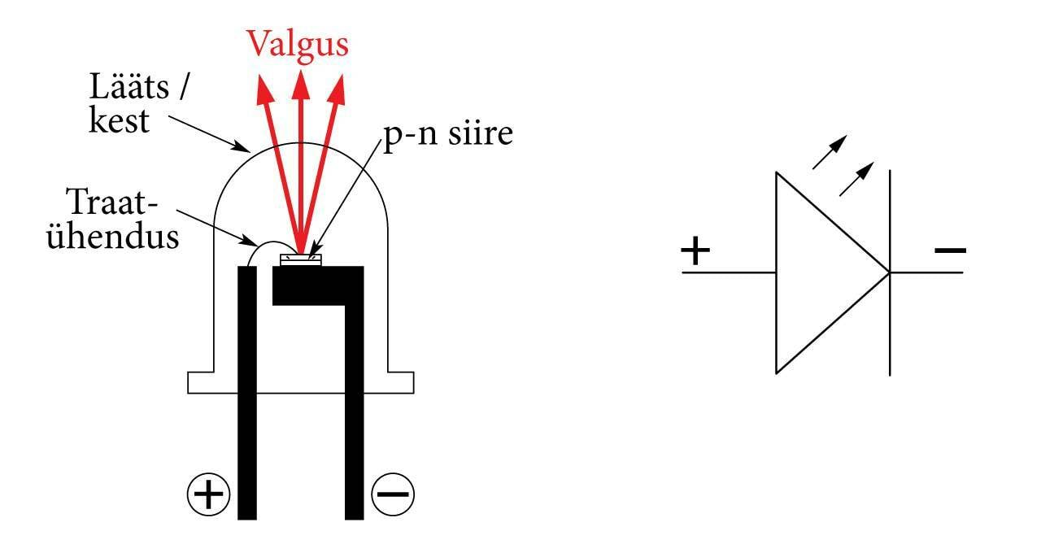

--- FILE ---
content_type: text/html; charset=utf-8
request_url: https://opik.fyysika.ee/index.php/exp/display/17808
body_size: 2964
content:

<!DOCTYPE html>
<html class="no-js" lang="en_GB">
  <head>
    <title>LED-lambi ehitus ja selle skeemitähis</title>
    <meta charset="utf-8">
    <meta http-equiv="X-UA-Compatible" content="IE=edge,chrome=1">
    <meta name="viewport" content="width=device-width,initial-scale=1,user-scalable=no, maximum-scale=1">
    <meta name="HandheldFriendly" content="True">
    <meta name="MobileOptimized" content="320"/>
    <meta name="apple-mobile-web-app-capable" content="yes">

    <link rel="preload" href="/fonts/JTUSjIg1_i6t8kCHKm459WlhyyTh89Y.woff2" as="font" type="font/woff2">
    <link rel="preload" href="/locales/en_GB/translation.json" as="fetch" type="text/json">

    <link href="//cdnjs.cloudflare.com/ajax/libs/cc-icons/1.2.1/css/cc-icons.min.css" rel="stylesheet">
    <script src="https://kit.fontawesome.com/c7bcbfa966.js" crossorigin="anonymous"></script>

    <script>
      var SUPPORTED_LOCALES = {
                 de_DE: 'Deutsch',
                 et_EE: 'Eesti',
                 en_GB: 'English (UK)',
                 ru_RU: 'Русский',
                 uk_UA: 'Українська',
              };
    </script>

    <link rel="stylesheet" href="/media/css/base-main.css?v=1n1po"><link rel="stylesheet" href="/media/css/book-view.css?v=1n1pp"><link rel="stylesheet" href="/media/css/exp-display.css?v=1n1pp">        <script type="module" src="/assets/widgets-1a7df7bb.js"></script>
<link rel="stylesheet" href="/assets/widgets-c65a687f.css">
<link rel="stylesheet" href="/assets/Button-788cdfd0.css">
<link rel="stylesheet" href="/assets/Icon-7d4be7e6.css">
<link rel="stylesheet" href="/assets/DownloadButton-a3fe32d9.css">
<link rel="stylesheet" href="/assets/TextInput-d2158953.css">
<link rel="stylesheet" href="/assets/IconButton-7246e9d3.css">
<link rel="stylesheet" href="/assets/Popup-6bb58185.css">
<link rel="stylesheet" href="/assets/Link-4882d9b5.css">
<link rel="stylesheet" href="/assets/Checkbox-883c7856.css">
<link rel="stylesheet" href="/assets/LoadingIcon-d93e8b37.css">
<link rel="stylesheet" href="/assets/TranslateButton-27d410ec.css">
<link rel="stylesheet" href="/assets/Video-7a8ca716.css">
<link rel="stylesheet" href="/assets/PlainButton-e04aaf21.css">
<link rel="stylesheet" href="/assets/Range-32128791.css">
<link rel="stylesheet" href="/assets/Select-c5294dbe.css">
<link rel="stylesheet" href="/assets/CreateSlideshow-bd82db6f.css">
<link rel="stylesheet" href="/assets/KeywordButton-6ef2435a.css">
<link rel="stylesheet" href="/assets/useValidateGroup-9f7a8e3c.css">    <style>HTML { height: 100%;}</style>
    <link rel="apple-touch-icon" sizes="180x180" href="/apple-touch-icon.png?v=oLdwE5qjNO">
    <link rel="icon" type="image/png" sizes="32x32" href="/favicon-32x32.png?v=oLdwE5qjNO">
    <link rel="icon" type="image/png" sizes="16x16" href="/favicon-16x16.png?v=oLdwE5qjNO">
    <link rel="manifest" href="/manifest.json?v=oLdwE5qjNO">
    <link rel="mask-icon" href="/safari-pinned-tab.svg?v=oLdwE5qjNO" color="#5bbad5">
    <link rel="shortcut icon" href="/favicon.ico?v=oLdwE5qjNO">
    <meta name="theme-color" content="#ffffff">

          <!-- Google Tag Manager -->
      <script>
          if (window.top === window.self) {
              (function(w,d,s,l,i){w[l]=w[l]||[];w[l].push({'gtm.start':
              new Date().getTime(),event:'gtm.js'});var f=d.getElementsByTagName(s)[0],
              j=d.createElement(s),dl=l!='dataLayer'?'&l='+l:'';j.async=true;j.src=
              'https://www.googletagmanager.com/gtm.js?id='+i+dl;f.parentNode.insertBefore(j,f);
              })(window,document,'script','dataLayer','GTM-59K38Z8G');
          }
      </script>
      <!-- End Google Tag Manager -->
    
  </head>

<body class="vertical section_view without-toolbar display_exp_image" data-page="book-section"><!-- Google Tag Manager (noscript) --><noscript><iframe src="https://www.googletagmanager.com/ns.html?id=GTM-59K38Z8G" height="0" width="0" style="display:none;visibility:hidden"></iframe></noscript><!-- End Google Tag Manager (noscript) -->
	<script type="text/javascript" src="https://cdnjs.cloudflare.com/ajax/libs/mathjax/2.7.5/MathJax.js?config=TeX-AMS_CHTML-full"></script>
	<div id="eo-viewport">
		<article lang="en_GB">
			<script src="/media/js/main.js?v=1n1pn" defer ></script><script src="/media/js/book-view.js?v=1n1po" defer ></script><script src="/media/js/exp-display.js?v=1n1po" defer ></script>	<div class="box exp_container">
	<p><img class="exp_image" src="/media/img/exp/id-17808.v-0.w-1400.jpg" alt="LED-lambi ehitus ja selle skeemitähis" /></p>
	</div>		</article>
	</div>
	<script type="text/javascript">// this file is included outside the JS embedding system to load images on the page before async JS files are loaded

// reserve room for embed questions, iframe height changed
window.addEventListener('message', function(evt) {
  if (evt.data.event !== 'resizeIframe' || typeof jQuery === 'undefined')  return;
  $('.exp-question-embed[data-uuid="' + evt.data.uuid + '"]').height(evt.data.height);
});

var lazyLoader = new function() {
  var me = this;
  this.urlParams = {};

  this.loadUrlParams = function() {
    window.location.search.substring(1).split('&').forEach(function(item) {
      var pair = item.split('=').map(decodeURIComponent);
      me.urlParams[pair[0]] = pair[1];
    });
  }

  this.display = function(el) {
    if (el.classList.contains('exp-question')) {
      var iframe = document.createElement('iframe');
      iframe.className = 'exp-question-embed';
      iframe.src = el.dataset.url;
      iframe.dataset.uuid = el.dataset.uuid;
      iframe.scrolling = 'no';

      // keep keyword and results_answerer parameters
      var iframeUrl =  el.dataset.url;
      var extraParameters = [];
      ['keyword', 'results_answerer'].forEach(function(attr) {
        if (me.urlParams[attr]) {
          extraParameters.push([attr, me.urlParams[attr]]);
        }
      });

      if (extraParameters.length > 0) {
        iframeUrl += ((iframeUrl.indexOf('?') === -1) ? '?' : '&') + extraParameters.map(function(p) {
          return p.map(encodeURIComponent).join('=');
        }).join('&');
      }
      
      iframe.src = iframeUrl;
      
      el.appendChild(iframe);
    } else {
      el.setAttribute('src', el.getAttribute('data-original'));
    }
  }

  this.initObserver = function(els) {
    var observer = new IntersectionObserver(function(entries) {
      for (var i = 0; i < entries.length; i++) {
        if (entries[i].intersectionRatio == 0) continue;
        var el = entries[i].target;
        observer.unobserve(el);
        me.display(el);
      }
    }, {
      rootMargin: '500px 0px',
      threshold: 0.01
    });

    for (var i = 0; i < els.length; i++) {
      observer.observe(els[i]);
    }
  }

  this.init = function() {
    this.loadUrlParams();

    var els = document.getElementsByClassName('lazy');
    if (me.urlParams.format === 'pdf') {
      for (var i = 0; i < els.length; i++) {
        me.display(els[i]);
      }
    } else {
      me.initObserver(els);
    }
  }
}

if (typeof IntersectionObserver === 'function') {
  lazyLoader.init();
} else {
  function lazyLoadInit() {
    lazyLoader.init();
  }
  var script = document.createElement('script');
  script.src = 'https://cdn.polyfill.io/v2/polyfill.min.js?features=IntersectionObserver&callback=lazyLoadInit';
  document.head.appendChild(script);
}
</script>
</body>
</html>

--- FILE ---
content_type: text/css
request_url: https://opik.fyysika.ee/media/css/book-view.css?v=1n1pp
body_size: 5904
content:
@charset "UTF-8";
article{height:100%;position:relative;color:#383842}article strong{color:#000}article h1,article h2,article h3{line-height:1.2;margin:0 0 0.5em 0;text-overflow:ellipsist}article p,article li,article dl,article dt,article figcaption{line-height:145%}article figure,article ol,article ul{margin:16px 0}table{border-collapse:collapse;border:1px solid #ccc;padding:1rem 0}table td,table th{text-align:left;padding:0.5em 1em;border:none;border-top:1px solid #ccc;border-bottom:1px solid #ccc}table tbody tr:nth-child(even){background:#efefef}.formula_image{text-align:center;margin-bottom:10px}.book>section{-webkit-column-break-before:always;-moz-column-break-before:always;column-break-before:always}.sectionlevel2 .sectionlevel3:first-of-type{-webkit-column-break-before:auto;-moz-column-break-before:auto;column-break-before:auto}#book-bookcontents{min-height:100%}.bookcontents h1{font-size:2.25em;margin-bottom:20px}.bookcontents ol{margin:0;padding:0;list-style:none;line-height:140%}.bookcontents a{text-decoration:none}.bookcontents .extra-chapters{float:right;line-height:1}.bookcontents .extra-chapters a{margin-left:1em;font-size:0.9em;opacity:0.7}.bookcontents .extra-chapters a:hover{opacity:1}.bookcontents>ol>li{margin-bottom:20px}.bookcontents>ol>li>a{font-size:24px;font-weight:bold;display:block;margin-bottom:5px}.bookcontents a .chapter-number{margin-right:10px}@media only screen and (max-width:480px){article{font-size:14px}.book section h1{font-size:32px}.book h2{font-size:26px}.book h3{font-size:18px}.book .chapter-in-chapter h3{font-size:15px}}body,html{margin:0;padding:0}#eo-viewport{position:relative}.inline_pildike{float:left;margin:5px 3% 10px 0}div[data-code]:has(.inline_pildike){clear:both}.inline_pildike .book_img_container,.pildike .book_img_container{font-size:0;border:1px solid #ccc}.inline_formula_image IMG{width:auto !important;border:none !important}.inline_pildike .alltekst_pildile{clear:both;overflow:hidden;font-size:11px;line-height:1.5;padding-top:10px;font-style:normal}a{color:#008dcf}a:hover{color:#000}#book-bookcontents ol ol ol,#bookcontents ol ol ol{display:none}.lwd-overlay.toc{background:#42424d}.lwd-overlay.toc .lwd-overlay__close{filter:invert(1)}#eo-bookcontents-area{padding:40px;max-width:60em;margin:0 auto}#eo-bookcontents-area ol{counter-reset:section;margin-left:0;padding-left:0;list-style-type:none}#eo-bookcontents-area ol>li{position:relative;list-style:none}#eo-bookcontents-area li ol,#eo-bookcontents-area li ul{margin-top:6px}#eo-bookcontents-area ol ol li:last-child{margin-bottom:0}#eo-bookcontents-area a{color:#fff;text-decoration:none;padding:6px 0;display:inline-block}#eo-bookcontents-area a:hover{text-decoration:underline}#eo-bookcontents-area .extra-chapters{float:right;line-height:1.7}#eo-bookcontents-area .extra-chapters a{margin-left:1em;font-size:14px;opacity:0.5}#eo-bookcontents-area .extra-chapters a:hover{opacity:1}#eo-bookcontents-area>ol>li>a{font-size:31px}#eo-bookcontents-area>ol>li>ol>li>a{color:#54c9ff;font-size:19px}#eo-bookcontents-area>ol>li>ol>li>ol>li{font-size:15px}#eo-bookcontents-area a span{margin-right:10px}.formula_title{text-align:right}.open_video a,.open_simulation a,.open_labwork a,.open_3d a,.open_local_video a,.open_workshop a,.open_experiment a{display:block}.open_video span,.open_simulation span,.open_labwork span,.open_3d span,.open_local_video span,.open_workshop span,.open_experiment span{display:block;width:100%;position:relative}.open_video i,.gallery .open_chapter i,.open_simulation i,.open_labwork i,.open_3d i,.open_local_video i,.open_workshop i,.open_experiment i{display:block;position:absolute;top:10px;left:10px;font-size:40px;line-height:40px;z-index:1;text-decoration:none;vertical-align:top;font-family:FontAwesome;font-weight:normal;font-style:normal;color:#fff;text-shadow:0 0 3px #000, 0 0 1px #000;opacity:0.8}.thumb.open_video i,.thumb.open_simulation i,.thumb.open_labwork i,.thumb.open_3d i,.thumb .open_local_video i,.thumb.open_workshop i,.thumb.open_experiment i{top:5px;left:5px;font-size:20px;line-height:20px}.open_video:hover i,.gallery .open_chapter:hover i,.open_simulation:hover i,.open_labwork:hover i,.open_3d:hover i,.open_local_video:hover i,.open_workshop:hover i,.open_experiment:hover i{opacity:1}.open_video i:before,.open_local_video i:before{content:""}.gallery .open_chapter i:before{content:""}.open_simulation i:before{content:""}.open_labwork i:before{content:""}.open_3d i:before{content:""}.open_workshop i:before{content:""}.open_experiment i:before{content:""}.editor_raamatx_exp_settings{cursor:pointer}.forumula-box{font-size:1.2em}.forumula-box .formula_title{float:right}.forumula-box .formula_title__meta{font-style:italic;color:#666;font-size:12px}.forumula-box .formula_title a{margin-left:1em;float:right;margin-right:0em;font-style:italic;color:#666;font-size:12px}.forumula-box .formula_title a.editor_raamatx_exp_settings,.forumula-box .formula_title a.editor_edit_exp{font-size:20px;margin-left:0.3em}.alltekst_pildile_dual{color:#666666;font-size:11px;font-style:normal;line-height:140%;display:block;margin-top:0.5em}.eo-page-dynamic-elements{bottom:10px;color:#888888;font-size:12px;padding:0 30px;position:absolute;text-align:center;width:100%;z-index:10;white-space:nowrap}.eo-page-dynamic-elements .eo-current-page-title{float:left;width:49% !important;color:#888888;font-size:12px;text-align:right;max-height:35px;z-index:10;white-space:nowrap;overflow:hidden !important}.eo-page-dynamic-elements .eo-columncounter{float:left;width:49% !important;color:#b9b9ba;max-height:35px;padding-left:50px;text-align:left;white-space:nowrap;overflow:hidden !important}.eo-page-dynamic-elements .eo-book-title{color:#b9b9ba;font-size:11px;font-weight:bold}.eo-page-dynamic-elements .eo-book-author{color:#b9b9ba;font-size:11px;margin-right:15px}.eo-page-dynamic-elements .eo-book-copyright{color:#b9b9ba;font-size:11px}.book_img{display:inline-block;height:0;width:100%;position:relative}.book_img img{width:100%;height:100%;position:absolute;top:0;left:0}.book_img .editor_raamatx_exp_settings,.book_img .editor_edit_exp{position:absolute;top:5px;right:5px;opacity:0;width:auto;height:auto}.book_img .editor_raamatx_exp_settings i,.book_img .editor_edit_exp i{font-size:1.5rem;position:relative;top:0;left:0;width:auto;line-height:1;color:#fff;text-shadow:0 0 1px #000}.book_img .editor_raamatx_exp_settings i:before,.book_img .editor_edit_exp i:before{content:""}.book_img .editor_edit_exp{right:30px}.book_img .editor_edit_exp i:before{content:""}.book_img:hover .editor_raamatx_exp_settings,.book_img:hover .editor_edit_exp{opacity:1}.book_img_container{display:block;margin:0 auto;font-size:0;max-width:100%}#eo-viewport i.fa{transform:none}.section_tools_container{margin-left:5px}.section_view_action{font-size:18px;padding-left:5px;text-decoration:none;color:#888;vertical-align:middle;cursor:pointer}.formula_smarteq_link{vertical-align:middle;padding-left:10px}.formula_mathjax_link{color:inherit;text-decoration:none}.formula_mathjax_link:hover{color:#008dcf}.inline_formula_image .mjx-chtml{font-weight:inherit;font-size:1.1em}.formula_image,.inline_formula_image{margin:0 0.25rem}.formula_image+input,.inline_formula_image+input{padding:0.4rem;margin:0.25rem}.formula_image .mjx-chtml,.inline_formula_image .mjx-chtml{}.dual_imgbox,.inline_pildike{clear:both}.pildike .gallery{float:none;width:100%}.pildike .alltekst_pildile{width:100%;float:none;margin-left:0;text-align:center;margin-top:12px}.dual_imgbox{margin:0 -10px}.dual_imgbox table{width:100%;border:none;table-layout:fixed;border-collapse:separate;border-spacing:10px 0}.dual_imgbox th{vertical-align:middle;border:1px solid #ccc;position:relative}.dual_imgbox td,.dual_imgbox th{padding:0}.dual_imgbox td{border:none}.dual_imgbox tr{background:none !important}.section-btns{clear:both}.section-btns .btn1{margin:0.5em 0.5em 0 0}.btn1{display:inline-block;margin-bottom:0;font-weight:normal;text-align:center;text-decoration:none;vertical-align:middle;touch-action:manipulation;cursor:pointer;background-image:none;border:1px solid transparent;white-space:nowrap;padding:6px 12px;font-size:14px;line-height:1.42857143;border-radius:4px;-webkit-user-select:none;-moz-user-select:none;-ms-user-select:none;user-select:none;box-shadow:inset 0 1px 0 rgba(255, 255, 255, 0.2)}.btn1-primary{color:#fff;background-color:#337ab7;border-color:#2e6da4;text-shadow:0 1px 0 rgba(0, 0, 0, 0.2)}.btn1-default{color:#333;background-color:#fff;border-color:#ccc;text-shadow:0 1px 0 #fff}.btn1:hover{outline:0}.btn1-primary:hover{color:#fff;background-color:#286090;border-color:#204d74}.btn1-default:hover{color:#333;background-color:#e6e6e6;border-color:#adadad}.btn1:focus{outline:thin dotted;outline:5px auto -webkit-focus-ring-color;outline-offset:-2px}.btn1-primary:focus{color:#fff;background-color:#286090;border-color:#122b40}.btn1-default:focus{color:#333;background-color:#e6e6e6;border-color:#8c8c8c}.btn1:active{outline:0;background-image:none;-webkit-box-shadow:inset 0 3px 5px rgba(0, 0, 0, 0.125);box-shadow:inset 0 3px 5px rgba(0, 0, 0, 0.125)}.btn1-primary:active{color:#fff;background-color:#286090;border-color:#204d74}.btn1-default:active{color:#333;background-color:#e6e6e6;border-color:#adadad}.workbook_exp_results{border:1px solid #008dcf;text-decoration:none;font-size:0.8em;min-width:1em;display:inline-block}body[data-page="poll-answers"]{max-width:60em}.book .sininekast{background:#92a8d1;border:1px solid #000;padding:10px}.book .tsitaat{background-color:#fdf5e6;border-left:6px solid #ccc;margin:16px 0;padding:20px 16px 1px;font-size:24px;font-style:italic}.book .tsitaat:before{display:inline-block;font:normal normal normal 14px/1 FontAwesome;text-rendering:auto;-webkit-font-smoothing:antialiased;-moz-osx-font-smoothing:grayscale;font-size:36px;content:"";color:#666;position:absolute}.book .hoiatus{background-color:#fdd;border:1px solid #f44336;border-left:6px solid #f44336;margin:16px 0;padding:1px 16px}.book .markus{background-color:#f4f4f4;padding:16px 32px;border-radius:8px}.book .vahetekst{background-color:#fdf5e6;border:1px solid #ffc107;border-left:0;border-right:0;margin:16px 0;padding:1px 16px}.book .halliday_t{background:#e6f1fa;padding:10px 10px 1px}.exp-box{margin:1rem 0;display:block;clear:both;position:relative}.exp-box>.editor_raamatx_exp_settings,.exp-box>.editor_edit_exp{position:absolute;right:0;top:0;color:#000;font-size:20px;opacity:0}.exp-box>.editor_edit_exp{right:20px}.exp-box:hover>.editor_raamatx_exp_settings,.exp-box:hover>.editor_edit_exp{opacity:1}.exp-box.exp-question.lazy{min-height:1px}.exp-box.exp-question>.editor_raamatx_exp_settings,.exp-box.exp-question>.editor_edit_exp{color:#000;left:unset;right:0}.exp-box.exp-question>.editor_edit_exp{right:20px}.exp-box .exp_instructions_external{color:inherit;font-size:1.3em;float:right}.exp-box iframe.exp-question-embed{border:none;width:100%}.exp-box .exp-wrapper{border:1px solid #ddd;display:inline-block;width:100%;position:relative;padding:0.5rem 0}.question-in-chapter .exp-box .exp-wrapper{display:block}.exp-box .btns{border-color:#ddd;color:#999;text-shadow:none}.exp-box .btns.btns-fake{float:right;margin:8px -11px -11px 0;opacity:0}.exp-box .btns.btns-real{position:absolute;bottom:-1px;right:-1px}.exp-box .btns .btn1{border-radius:0;margin-left:-1px}.exp-box .btn1:hover{color:#333}.exp-box .btn1.open_questions:visited{color:#fff;background-color:#1d9d74;border-color:#198764;text-shadow:0 1px 0 rgba(0, 0, 0, 0.2)}.exp-box .exp-icon{font-size:2.5em;color:#fff;position:absolute;left:0;top:0;bottom:0;width:80px;border-left:10px solid}.exp-box .exp-icon:before{top:0;bottom:0;margin:auto;left:0;right:0;position:absolute;line-height:0;height:0;text-align:center}.exp-box.exp-question .exp-icon{color:#d9534f}.exp-box.exp-learning-outcome .exp-icon{color:#66EDCC}.exp-box.exp-instructions .exp-icon{color:#3f48cc}.exp-box.exp-definition .exp-icon{color:#dccd0b}.exp-box.exp-chapterpreview .exp-icon{color:#588c7e}.exp-box.exp-slideshow .exp-icon{color:#607d8b}.exp-box.exp-file .exp-icon{color:#D78521}.exp-box.exp-true .exp-icon{color:#2cbe4e}.exp-box.exp-false .exp-icon{color:#cb2431}.exp-box.exp-table .exp-icon{color:#588c7e}.exp-box.exp-worksheet .exp-icon{color:#1B2A41}.exp-box.exp-link .exp-icon{color:#0063c5}.exp-box.exp-tool .exp-icon{color:#85CB33}.exp-box.exp-checkbox .exp-icon{color:#85CB33}.exp-box.exp-warning .exp-icon{color:#cb2431}.exp-box.exp-failure .exp-icon{color:var(--color-red)}.exp-box.exp-comment .exp-icon{color:var(--color-gray-60)}.exp-box.exp-game .exp-icon{color:var(--color-orange)}.exp-box .exp-text{margin:10px 10px 10px 90px;line-height:1.5}.exp-box .exp-text:after{content:"";display:table;clear:both}.exp-box h3{margin-top:0;clear:none;font-size:1.2em}.exp-box .inline_pildike{margin:0 0.5em 0 0}@media only screen and (max-width:480px){.exp-box .inline_pildike{width:100%;margin:0 0 0.5em 0}.exp-box .inline_pildike .book_img_container{width:100% !important;max-width:300px}}#eo-viewport{margin:0 auto;max-width:60em;padding:40px 30px 30px}.pildike{margin:10px 0 30px 0;clear:left;width:100%}.pildike a.open_gallery{display:block;width:100%}.pildike .alltekst_pildile{font-size:13px;font-style:italic;margin-bottom:5px;text-align:center;margin-top:12px}.open_video i,.open_simulation i,.open_labwork i{width:150px}.thumb.open_video i,.thumb.open_simulation i,.thumb.open_labwork i{width:50px}.inline_pildike{max-width:262px}.vertical .eo-page-dynamic-elements{position:fixed;bottom:-1px;padding:5px 0 5px;background-color:#fff}.vertical .eo-page-dynamic-elements .eo-mobile{font-size:9px}.vertical #eo-current-page-title2,.vertical #eo-columncounter2{display:none}@media only screen and (max-width:480px){#eo-viewport{padding:15px}.pildike img{max-width:100%}.inline_pildike{width:100%;float:none}}.lightslider{position:relative;overflow:hidden;transition:height 0.3s}.lightslider-slides{position:relative;margin:0;padding:0;list-style:none;width:100%}.lightslider-slide{position:relative;display:block;float:left;margin:0;padding:0;width:100%}.lightslider-nav{position:absolute;top:0;z-index:10;display:block;width:36px;text-decoration:none;cursor:pointer;transition:all 0.3s}.lightslider a:active,.lightslider a:focus{outline:0}.lightslider-nav i{display:block;font-size:48px;color:#333;text-shadow:0 0 0 #fff;top:0;bottom:0;margin:auto;left:0;right:0;position:absolute;line-height:0;height:0;text-align:center}.lightslider-prev:hover{-webkit-transform:translatex(-5px);-ms-transform:translatex(-5px);transform:translatex(-5px)}.lightslider-next{right:0}.lightslider-next:hover{-webkit-transform:translatex(5px);-ms-transform:translatex(5px);transform:translatex(5px)}.lightslider-bullets{position:absolute;top:5px;left:0;right:0;text-align:center;z-index:9}.lightslider-bullets a{border:1px solid #ccc;border-radius:50%;padding:5px;background:#000;opacity:0.3;margin:0 2px;display:inline-block}.lightslider-bullets a:hover,.lightslider-bullets a.selected{opacity:1}.lightslider-slide .book_img_container{position:relative;height:600px}.inline_pildike .lightslider-slide .book_img_container{height:200px}.lightslider-slide .book_img_container .book_img{position:absolute;top:50%;left:50%;height:0;transform:translate(-50%, -50%)}.mjx-chtml{display:inline-block;line-height:0;text-indent:0;text-align:left;text-transform:none;font-style:normal;font-weight:normal;font-size:100%;font-size-adjust:none;letter-spacing:normal;word-wrap:normal;word-spacing:normal;white-space:nowrap;float:none;direction:ltr;max-width:none;max-height:none;min-width:0;min-height:0;border:0;margin:0;padding:1px 0}.MJXc-display{display:block;text-align:center;margin:1em 0;padding:0}.mjx-chtml[tabindex]:focus,body :focus .mjx-chtml[tabindex]{display:inline-table}.mjx-full-width{text-align:center;display:table-cell !important;width:10000em}.mjx-math{display:inline-block;border-collapse:separate;border-spacing:0}.mjx-math *{display:inline-block;-webkit-box-sizing:content-box !important;-moz-box-sizing:content-box !important;box-sizing:content-box !important}.mjx-numerator{display:block;text-align:center}.mjx-denominator{display:block;text-align:center}.MJXc-stacked{height:0;position:relative}.MJXc-stacked>*{position:absolute}.MJXc-bevelled>*{display:inline-block}.mjx-stack{display:inline-block}.mjx-op{display:block}.mjx-under{display:table-cell}.mjx-over{display:block}.mjx-over>*{padding-left:0px !important;padding-right:0px !important}.mjx-under>*{padding-left:0px !important;padding-right:0px !important}.mjx-stack>.mjx-sup{display:block}.mjx-stack>.mjx-sub{display:block}.mjx-prestack>.mjx-presup{display:block}.mjx-prestack>.mjx-presub{display:block}.mjx-delim-h>.mjx-char{display:inline-block}.mjx-surd{vertical-align:top}.mjx-mphantom *{visibility:hidden}.mjx-merror{background-color:#FFFF88;color:#CC0000;border:1px solid #CC0000;padding:2px 3px;font-style:normal;font-size:90%}.mjx-annotation-xml{line-height:normal}.mjx-menclose>svg{fill:none;stroke:currentColor}.mjx-mtr{display:table-row}.mjx-mlabeledtr{display:table-row}.mjx-mtd{display:table-cell;text-align:center}.mjx-label{display:table-row}.mjx-box{display:inline-block}.mjx-block{display:block}.mjx-span{display:inline}.mjx-char{display:block;white-space:pre}.mjx-itable{display:inline-table;width:auto}.mjx-row{display:table-row}.mjx-cell{display:table-cell}.mjx-table{display:table;width:100%}.mjx-line{display:block;height:0}.mjx-strut{width:0;padding-top:1em}.mjx-vsize{width:0}.MJXc-space1{margin-left:0.167em}.MJXc-space2{margin-left:0.222em}.MJXc-space3{margin-left:0.278em}.mjx-chartest{display:block;visibility:hidden;position:absolute;top:0;line-height:normal;font-size:500%}.mjx-chartest .mjx-char{display:inline}.mjx-chartest .mjx-box{padding-top:1000px}.MJXc-processing{visibility:hidden;position:fixed;width:0;height:0;overflow:hidden}.MJXc-processed{display:none}.mjx-test{font-style:normal;font-weight:normal;font-size:100%;font-size-adjust:none;text-indent:0;text-transform:none;letter-spacing:normal;word-spacing:normal;overflow:hidden;height:1px}.mjx-test.mjx-test-display{display:table !important}.mjx-test.mjx-test-inline{display:inline !important;margin-right:-1px}.mjx-test.mjx-test-default{display:block !important;clear:both}.mjx-ex-box{display:inline-block !important;position:absolute;overflow:hidden;min-height:0;max-height:none;padding:0;border:0;margin:0;width:1px;height:60ex}.mjx-test-inline .mjx-left-box{display:inline-block;width:0;float:left}.mjx-test-inline .mjx-right-box{display:inline-block;width:0;float:right}.mjx-test-display .mjx-right-box{display:table-cell !important;width:10000em !important;min-width:0;max-width:none;padding:0;border:0;margin:0}#MathJax_CHTML_Tooltip{background-color:InfoBackground;color:InfoText;border:1px solid black;box-shadow:2px 2px 5px #AAAAAA;-webkit-box-shadow:2px 2px 5px #AAAAAA;-moz-box-shadow:2px 2px 5px #AAAAAA;-khtml-box-shadow:2px 2px 5px #AAAAAA;padding:3px 4px;z-index:401;position:absolute;left:0;top:0;width:auto;height:auto;display:none}.MJXc-TeX-unknown-R{font-family:STIXGeneral, 'Cambria Math', 'Arial Unicode MS', serif;font-style:normal;font-weight:normal}.MJXc-TeX-unknown-I{font-family:STIXGeneral, 'Cambria Math', 'Arial Unicode MS', serif;font-style:italic;font-weight:normal}.MJXc-TeX-unknown-B{font-family:STIXGeneral, 'Cambria Math', 'Arial Unicode MS', serif;font-style:normal;font-weight:bold}.MJXc-TeX-unknown-BI{font-family:STIXGeneral, 'Cambria Math', 'Arial Unicode MS', serif;font-style:italic;font-weight:bold}.MJXc-TeX-ams-R{font-family:MJXc-TeX-ams-R, MJXc-TeX-ams-Rw}.MJXc-TeX-cal-B{font-family:MJXc-TeX-cal-B, MJXc-TeX-cal-Bx, MJXc-TeX-cal-Bw}.MJXc-TeX-frak-R{font-family:MJXc-TeX-frak-R, MJXc-TeX-frak-Rw}.MJXc-TeX-frak-B{font-family:MJXc-TeX-frak-B, MJXc-TeX-frak-Bx, MJXc-TeX-frak-Bw}.MJXc-TeX-math-BI{font-family:MJXc-TeX-math-BI, MJXc-TeX-math-BIx, MJXc-TeX-math-BIw}.MJXc-TeX-sans-R{font-family:MJXc-TeX-sans-R, MJXc-TeX-sans-Rw}.MJXc-TeX-sans-B{font-family:MJXc-TeX-sans-B, MJXc-TeX-sans-Bx, MJXc-TeX-sans-Bw}.MJXc-TeX-sans-I{font-family:MJXc-TeX-sans-I, MJXc-TeX-sans-Ix, MJXc-TeX-sans-Iw}.MJXc-TeX-script-R{font-family:MJXc-TeX-script-R, MJXc-TeX-script-Rw}.MJXc-TeX-type-R{font-family:MJXc-TeX-type-R, MJXc-TeX-type-Rw}.MJXc-TeX-cal-R{font-family:MJXc-TeX-cal-R, MJXc-TeX-cal-Rw}.MJXc-TeX-main-B{font-family:MJXc-TeX-main-B, MJXc-TeX-main-Bx, MJXc-TeX-main-Bw}.MJXc-TeX-main-I{font-family:MJXc-TeX-main-I, MJXc-TeX-main-Ix, MJXc-TeX-main-Iw}.MJXc-TeX-main-R{font-family:MJXc-TeX-main-R, MJXc-TeX-main-Rw}.MJXc-TeX-math-I{font-family:MJXc-TeX-math-I, MJXc-TeX-math-Ix, MJXc-TeX-math-Iw}.MJXc-TeX-size1-R{font-family:MJXc-TeX-size1-R, MJXc-TeX-size1-Rw}.MJXc-TeX-size2-R{font-family:MJXc-TeX-size2-R, MJXc-TeX-size2-Rw}.MJXc-TeX-size3-R{font-family:MJXc-TeX-size3-R, MJXc-TeX-size3-Rw}.MJXc-TeX-size4-R{font-family:MJXc-TeX-size4-R, MJXc-TeX-size4-Rw}.MJXc-TeX-vec-R{font-family:MJXc-TeX-vec-R, MJXc-TeX-vec-Rw}.MJXc-TeX-vec-B{font-family:MJXc-TeX-vec-B, MJXc-TeX-vec-Bx, MJXc-TeX-vec-Bw}@font-face{font-family:MJXc-TeX-ams-R;src:local('MathJax_AMS'), local('MathJax_AMS-Regular')}@font-face{font-family:MJXc-TeX-ams-Rw;src:url('https://cdnjs.cloudflare.com/ajax/libs/mathjax/2.7.5/fonts/HTML-CSS/TeX/eot/MathJax_AMS-Regular.eot');src:url('https://cdnjs.cloudflare.com/ajax/libs/mathjax/2.7.5/fonts/HTML-CSS/TeX/woff/MathJax_AMS-Regular.woff') format('woff'), url('https://cdnjs.cloudflare.com/ajax/libs/mathjax/2.7.5/fonts/HTML-CSS/TeX/otf/MathJax_AMS-Regular.otf') format('opentype')}@font-face{font-family:MJXc-TeX-cal-B;src:local('MathJax_Caligraphic Bold'), local('MathJax_Caligraphic-Bold')}@font-face{font-family:MJXc-TeX-cal-Bx;src:local('MathJax_Caligraphic');font-weight:bold}@font-face{font-family:MJXc-TeX-cal-Bw;src:url('https://cdnjs.cloudflare.com/ajax/libs/mathjax/2.7.5/fonts/HTML-CSS/TeX/eot/MathJax_Caligraphic-Bold.eot');src:url('https://cdnjs.cloudflare.com/ajax/libs/mathjax/2.7.5/fonts/HTML-CSS/TeX/woff/MathJax_Caligraphic-Bold.woff') format('woff'), url('https://cdnjs.cloudflare.com/ajax/libs/mathjax/2.7.5/fonts/HTML-CSS/TeX/otf/MathJax_Caligraphic-Bold.otf') format('opentype')}@font-face{font-family:MJXc-TeX-frak-R;src:local('MathJax_Fraktur'), local('MathJax_Fraktur-Regular')}@font-face{font-family:MJXc-TeX-frak-Rw;src:url('https://cdnjs.cloudflare.com/ajax/libs/mathjax/2.7.5/fonts/HTML-CSS/TeX/eot/MathJax_Fraktur-Regular.eot');src:url('https://cdnjs.cloudflare.com/ajax/libs/mathjax/2.7.5/fonts/HTML-CSS/TeX/woff/MathJax_Fraktur-Regular.woff') format('woff'), url('https://cdnjs.cloudflare.com/ajax/libs/mathjax/2.7.5/fonts/HTML-CSS/TeX/otf/MathJax_Fraktur-Regular.otf') format('opentype')}@font-face{font-family:MJXc-TeX-frak-B;src:local('MathJax_Fraktur Bold'), local('MathJax_Fraktur-Bold')}@font-face{font-family:MJXc-TeX-frak-Bx;src:local('MathJax_Fraktur');font-weight:bold}@font-face{font-family:MJXc-TeX-frak-Bw;src:url('https://cdnjs.cloudflare.com/ajax/libs/mathjax/2.7.5/fonts/HTML-CSS/TeX/eot/MathJax_Fraktur-Bold.eot');src:url('https://cdnjs.cloudflare.com/ajax/libs/mathjax/2.7.5/fonts/HTML-CSS/TeX/woff/MathJax_Fraktur-Bold.woff') format('woff'), url('https://cdnjs.cloudflare.com/ajax/libs/mathjax/2.7.5/fonts/HTML-CSS/TeX/otf/MathJax_Fraktur-Bold.otf') format('opentype')}@font-face{font-family:MJXc-TeX-math-BI;src:local('MathJax_Math BoldItalic'), local('MathJax_Math-BoldItalic')}@font-face{font-family:MJXc-TeX-math-BIx;src:local('MathJax_Math');font-weight:bold;font-style:italic}@font-face{font-family:MJXc-TeX-math-BIw;src:url('https://cdnjs.cloudflare.com/ajax/libs/mathjax/2.7.5/fonts/HTML-CSS/TeX/eot/MathJax_Math-BoldItalic.eot');src:url('https://cdnjs.cloudflare.com/ajax/libs/mathjax/2.7.5/fonts/HTML-CSS/TeX/woff/MathJax_Math-BoldItalic.woff') format('woff'), url('https://cdnjs.cloudflare.com/ajax/libs/mathjax/2.7.5/fonts/HTML-CSS/TeX/otf/MathJax_Math-BoldItalic.otf') format('opentype')}@font-face{font-family:MJXc-TeX-sans-R;src:local('MathJax_SansSerif'), local('MathJax_SansSerif-Regular')}@font-face{font-family:MJXc-TeX-sans-Rw;src:url('https://cdnjs.cloudflare.com/ajax/libs/mathjax/2.7.5/fonts/HTML-CSS/TeX/eot/MathJax_SansSerif-Regular.eot');src:url('https://cdnjs.cloudflare.com/ajax/libs/mathjax/2.7.5/fonts/HTML-CSS/TeX/woff/MathJax_SansSerif-Regular.woff') format('woff'), url('https://cdnjs.cloudflare.com/ajax/libs/mathjax/2.7.5/fonts/HTML-CSS/TeX/otf/MathJax_SansSerif-Regular.otf') format('opentype')}@font-face{font-family:MJXc-TeX-sans-B;src:local('MathJax_SansSerif Bold'), local('MathJax_SansSerif-Bold')}@font-face{font-family:MJXc-TeX-sans-Bx;src:local('MathJax_SansSerif');font-weight:bold}@font-face{font-family:MJXc-TeX-sans-Bw;src:url('https://cdnjs.cloudflare.com/ajax/libs/mathjax/2.7.5/fonts/HTML-CSS/TeX/eot/MathJax_SansSerif-Bold.eot');src:url('https://cdnjs.cloudflare.com/ajax/libs/mathjax/2.7.5/fonts/HTML-CSS/TeX/woff/MathJax_SansSerif-Bold.woff') format('woff'), url('https://cdnjs.cloudflare.com/ajax/libs/mathjax/2.7.5/fonts/HTML-CSS/TeX/otf/MathJax_SansSerif-Bold.otf') format('opentype')}@font-face{font-family:MJXc-TeX-sans-I;src:local('MathJax_SansSerif Italic'), local('MathJax_SansSerif-Italic')}@font-face{font-family:MJXc-TeX-sans-Ix;src:local('MathJax_SansSerif');font-style:italic}@font-face{font-family:MJXc-TeX-sans-Iw;src:url('https://cdnjs.cloudflare.com/ajax/libs/mathjax/2.7.5/fonts/HTML-CSS/TeX/eot/MathJax_SansSerif-Italic.eot');src:url('https://cdnjs.cloudflare.com/ajax/libs/mathjax/2.7.5/fonts/HTML-CSS/TeX/woff/MathJax_SansSerif-Italic.woff') format('woff'), url('https://cdnjs.cloudflare.com/ajax/libs/mathjax/2.7.5/fonts/HTML-CSS/TeX/otf/MathJax_SansSerif-Italic.otf') format('opentype')}@font-face{font-family:MJXc-TeX-script-R;src:local('MathJax_Script'), local('MathJax_Script-Regular')}@font-face{font-family:MJXc-TeX-script-Rw;src:url('https://cdnjs.cloudflare.com/ajax/libs/mathjax/2.7.5/fonts/HTML-CSS/TeX/eot/MathJax_Script-Regular.eot');src:url('https://cdnjs.cloudflare.com/ajax/libs/mathjax/2.7.5/fonts/HTML-CSS/TeX/woff/MathJax_Script-Regular.woff') format('woff'), url('https://cdnjs.cloudflare.com/ajax/libs/mathjax/2.7.5/fonts/HTML-CSS/TeX/otf/MathJax_Script-Regular.otf') format('opentype')}@font-face{font-family:MJXc-TeX-type-R;src:local('MathJax_Typewriter'), local('MathJax_Typewriter-Regular')}@font-face{font-family:MJXc-TeX-type-Rw;src:url('https://cdnjs.cloudflare.com/ajax/libs/mathjax/2.7.5/fonts/HTML-CSS/TeX/eot/MathJax_Typewriter-Regular.eot');src:url('https://cdnjs.cloudflare.com/ajax/libs/mathjax/2.7.5/fonts/HTML-CSS/TeX/woff/MathJax_Typewriter-Regular.woff') format('woff'), url('https://cdnjs.cloudflare.com/ajax/libs/mathjax/2.7.5/fonts/HTML-CSS/TeX/otf/MathJax_Typewriter-Regular.otf') format('opentype')}@font-face{font-family:MJXc-TeX-cal-R;src:local('MathJax_Caligraphic'), local('MathJax_Caligraphic-Regular')}@font-face{font-family:MJXc-TeX-cal-Rw;src:url('https://cdnjs.cloudflare.com/ajax/libs/mathjax/2.7.5/fonts/HTML-CSS/TeX/eot/MathJax_Caligraphic-Regular.eot');src:url('https://cdnjs.cloudflare.com/ajax/libs/mathjax/2.7.5/fonts/HTML-CSS/TeX/woff/MathJax_Caligraphic-Regular.woff') format('woff'), url('https://cdnjs.cloudflare.com/ajax/libs/mathjax/2.7.5/fonts/HTML-CSS/TeX/otf/MathJax_Caligraphic-Regular.otf') format('opentype')}@font-face{font-family:MJXc-TeX-main-B;src:local('MathJax_Main Bold'), local('MathJax_Main-Bold')}@font-face{font-family:MJXc-TeX-main-Bx;src:local('MathJax_Main');font-weight:bold}@font-face{font-family:MJXc-TeX-main-Bw;src:url('https://cdnjs.cloudflare.com/ajax/libs/mathjax/2.7.5/fonts/HTML-CSS/TeX/eot/MathJax_Main-Bold.eot');src:url('https://cdnjs.cloudflare.com/ajax/libs/mathjax/2.7.5/fonts/HTML-CSS/TeX/woff/MathJax_Main-Bold.woff') format('woff'), url('https://cdnjs.cloudflare.com/ajax/libs/mathjax/2.7.5/fonts/HTML-CSS/TeX/otf/MathJax_Main-Bold.otf') format('opentype')}@font-face{font-family:MJXc-TeX-main-I;src:local('MathJax_Main Italic'), local('MathJax_Main-Italic')}@font-face{font-family:MJXc-TeX-main-Ix;src:local('MathJax_Main');font-style:italic}@font-face{font-family:MJXc-TeX-main-Iw;src:url('https://cdnjs.cloudflare.com/ajax/libs/mathjax/2.7.5/fonts/HTML-CSS/TeX/eot/MathJax_Main-Italic.eot');src:url('https://cdnjs.cloudflare.com/ajax/libs/mathjax/2.7.5/fonts/HTML-CSS/TeX/woff/MathJax_Main-Italic.woff') format('woff'), url('https://cdnjs.cloudflare.com/ajax/libs/mathjax/2.7.5/fonts/HTML-CSS/TeX/otf/MathJax_Main-Italic.otf') format('opentype')}@font-face{font-family:MJXc-TeX-main-R;src:local('MathJax_Main'), local('MathJax_Main-Regular')}@font-face{font-family:MJXc-TeX-main-Rw;src:url('https://cdnjs.cloudflare.com/ajax/libs/mathjax/2.7.5/fonts/HTML-CSS/TeX/eot/MathJax_Main-Regular.eot');src:url('https://cdnjs.cloudflare.com/ajax/libs/mathjax/2.7.5/fonts/HTML-CSS/TeX/woff/MathJax_Main-Regular.woff') format('woff'), url('https://cdnjs.cloudflare.com/ajax/libs/mathjax/2.7.5/fonts/HTML-CSS/TeX/otf/MathJax_Main-Regular.otf') format('opentype')}@font-face{font-family:MJXc-TeX-math-I;src:local('MathJax_Math Italic'), local('MathJax_Math-Italic')}@font-face{font-family:MJXc-TeX-math-Ix;src:local('MathJax_Math');font-style:italic}@font-face{font-family:MJXc-TeX-math-Iw;src:url('https://cdnjs.cloudflare.com/ajax/libs/mathjax/2.7.5/fonts/HTML-CSS/TeX/eot/MathJax_Math-Italic.eot');src:url('https://cdnjs.cloudflare.com/ajax/libs/mathjax/2.7.5/fonts/HTML-CSS/TeX/woff/MathJax_Math-Italic.woff') format('woff'), url('https://cdnjs.cloudflare.com/ajax/libs/mathjax/2.7.5/fonts/HTML-CSS/TeX/otf/MathJax_Math-Italic.otf') format('opentype')}@font-face{font-family:MJXc-TeX-size1-R;src:local('MathJax_Size1'), local('MathJax_Size1-Regular')}@font-face{font-family:MJXc-TeX-size1-Rw;src:url('https://cdnjs.cloudflare.com/ajax/libs/mathjax/2.7.5/fonts/HTML-CSS/TeX/eot/MathJax_Size1-Regular.eot');src:url('https://cdnjs.cloudflare.com/ajax/libs/mathjax/2.7.5/fonts/HTML-CSS/TeX/woff/MathJax_Size1-Regular.woff') format('woff'), url('https://cdnjs.cloudflare.com/ajax/libs/mathjax/2.7.5/fonts/HTML-CSS/TeX/otf/MathJax_Size1-Regular.otf') format('opentype')}@font-face{font-family:MJXc-TeX-size2-R;src:local('MathJax_Size2'), local('MathJax_Size2-Regular')}@font-face{font-family:MJXc-TeX-size2-Rw;src:url('https://cdnjs.cloudflare.com/ajax/libs/mathjax/2.7.5/fonts/HTML-CSS/TeX/eot/MathJax_Size2-Regular.eot');src:url('https://cdnjs.cloudflare.com/ajax/libs/mathjax/2.7.5/fonts/HTML-CSS/TeX/woff/MathJax_Size2-Regular.woff') format('woff'), url('https://cdnjs.cloudflare.com/ajax/libs/mathjax/2.7.5/fonts/HTML-CSS/TeX/otf/MathJax_Size2-Regular.otf') format('opentype')}@font-face{font-family:MJXc-TeX-size3-R;src:local('MathJax_Size3'), local('MathJax_Size3-Regular')}@font-face{font-family:MJXc-TeX-size3-Rw;src:url('https://cdnjs.cloudflare.com/ajax/libs/mathjax/2.7.5/fonts/HTML-CSS/TeX/eot/MathJax_Size3-Regular.eot');src:url('https://cdnjs.cloudflare.com/ajax/libs/mathjax/2.7.5/fonts/HTML-CSS/TeX/woff/MathJax_Size3-Regular.woff') format('woff'), url('https://cdnjs.cloudflare.com/ajax/libs/mathjax/2.7.5/fonts/HTML-CSS/TeX/otf/MathJax_Size3-Regular.otf') format('opentype')}@font-face{font-family:MJXc-TeX-size4-R;src:local('MathJax_Size4'), local('MathJax_Size4-Regular')}@font-face{font-family:MJXc-TeX-size4-Rw;src:url('https://cdnjs.cloudflare.com/ajax/libs/mathjax/2.7.5/fonts/HTML-CSS/TeX/eot/MathJax_Size4-Regular.eot');src:url('https://cdnjs.cloudflare.com/ajax/libs/mathjax/2.7.5/fonts/HTML-CSS/TeX/woff/MathJax_Size4-Regular.woff') format('woff'), url('https://cdnjs.cloudflare.com/ajax/libs/mathjax/2.7.5/fonts/HTML-CSS/TeX/otf/MathJax_Size4-Regular.otf') format('opentype')}@font-face{font-family:MJXc-TeX-vec-R;src:local('MathJax_Vector'), local('MathJax_Vector-Regular')}@font-face{font-family:MJXc-TeX-vec-Rw;src:url('https://cdnjs.cloudflare.com/ajax/libs/mathjax/2.7.5/fonts/HTML-CSS/TeX/eot/MathJax_Vector-Regular.eot');src:url('https://cdnjs.cloudflare.com/ajax/libs/mathjax/2.7.5/fonts/HTML-CSS/TeX/woff/MathJax_Vector-Regular.woff') format('woff'), url('https://cdnjs.cloudflare.com/ajax/libs/mathjax/2.7.5/fonts/HTML-CSS/TeX/otf/MathJax_Vector-Regular.otf') format('opentype')}@font-face{font-family:MJXc-TeX-vec-B;src:local('MathJax_Vector Bold'), local('MathJax_Vector-Bold')}@font-face{font-family:MJXc-TeX-vec-Bx;src:local('MathJax_Vector');font-weight:bold}@font-face{font-family:MJXc-TeX-vec-Bw;src:url('https://cdnjs.cloudflare.com/ajax/libs/mathjax/2.7.5/fonts/HTML-CSS/TeX/eot/MathJax_Vector-Bold.eot');src:url('https://cdnjs.cloudflare.com/ajax/libs/mathjax/2.7.5/fonts/HTML-CSS/TeX/woff/MathJax_Vector-Bold.woff') format('woff'), url('https://cdnjs.cloudflare.com/ajax/libs/mathjax/2.7.5/fonts/HTML-CSS/TeX/otf/MathJax_Vector-Bold.otf') format('opentype')}

--- FILE ---
content_type: text/css
request_url: https://opik.fyysika.ee/assets/useValidateGroup-9f7a8e3c.css
body_size: 41
content:
.GroupInput__error[data-v-604814e8]{padding-inline-start:4px;padding-top:8px;font-size:12px;line-height:16px;display:block}


--- FILE ---
content_type: application/javascript
request_url: https://opik.fyysika.ee/assets/useValidateGroup-beb053e2.js
body_size: 385
content:
import{e as l,i as n,t as u,s as _,a6 as c,B as p}from"./Bugsnag-9e3acdf9.js";import{_ as i}from"./Button.vue_vue_type_style_index_0_scoped_7a3fdef8_lang-248709dd.js";const w=()=>{const e=new Date;return e.getMonth()<7?e.getFullYear()-1+"/"+e.getFullYear():e.getFullYear()+"/"+(e.getFullYear()+1)};const d={},v={class:"GroupInput__error"};function g(e,t){return l(),n("strong",v,u(e.$t("group.thisGroupAlreadyExists")),1)}const E=i(d,[["render",g],["__scopeId","data-v-604814e8"]]),h=(e,t)=>{const{groups:a}=_(c());return p(()=>e.value!=null&&e.value!==""&&t.value!=null&&t.value!==""&&a.value.some(o=>{var s,r;return o.name.toLowerCase()===((s=e.value)==null?void 0:s.toLowerCase())&&o.scope.toLowerCase()===((r=t.value)==null?void 0:r.toLowerCase())}))};export{E,w as g,h as u};


--- FILE ---
content_type: application/javascript
request_url: https://opik.fyysika.ee/assets/widgets-1a7df7bb.js
body_size: 13659
content:
import{d as C,s as G,D as Q,q as h,o as R,a8 as ce,a1 as te,i as y,j as m,F as V,t as S,_ as M,y as k,h as d,e as c,Z as Y,$ as ke,a0 as Se,r as ne,z as O,c as x,k as T,f,ae as de,aw as Xe,ax as Ge,a5 as U,g as B,aj as H,B as P,P as He,au as xe,H as ze,w as I,L as Ee,l as F,b as oe,M as W,O as Je,a3 as Ke,N as Qe,A as Ce,ak as Ye,al as Ze,am as et,a6 as tt,ao as nt,ay as ot,ap as st,ar as it}from"./Bugsnag-9e3acdf9.js";import{_ as L}from"./Button.vue_vue_type_style_index_0_scoped_7a3fdef8_lang-248709dd.js";import{I as E}from"./Icon-28f399df.js";import{D as Te}from"./DownloadButton-de52bc8b.js";import{T as K}from"./TextInput-81e54438.js";import{_ as Le}from"./IconButton.vue_vue_type_style_index_0_lang-9f8ab04b.js";import{P as ue,a as Re,M as A}from"./Popup-827b8fbb.js";import{u as Fe}from"./Link.vue_vue_type_style_index_0_lang-3eb68876.js";import{B as z}from"./Button-27c228d0.js";import{M as at,a as lt,b as rt}from"./Checkbox-def2cfe2.js";import{L as ct}from"./LoadingIcon-07ebfbbc.js";import{u as Ne,_ as dt,M as ut}from"./TranslateButton.vue_vue_type_script_setup_true_lang-512842d6.js";import{d as pt,i as _t,t as q,n as ft,e as Z,f as pe,g as vt,h as he,j as mt,k as _e,c as yt}from"./index-e5f6f588.js";import{_ as ht}from"./CreateSlideshowButton.vue_vue_type_script_setup_true_lang-3b92c869.js";import{u as gt}from"./useBreakpoints-8522d107.js";import{u as Ve}from"./useKeyword-8000438e.js";import{u as wt}from"./slideshow-2b970583.js";import{l as bt}from"./lodash-e9014dcf.js";import{P as It,E as $t,V as kt}from"./Video-5abca45c.js";import"./PlainButton-334deb13.js";import"./Range-b2c3bcaa.js";import"./Select-1e82707e.js";import"./CreateSlideshow-3d6e9732.js";import"./KeywordButton-765a2fa1.js";import"./Slideshow-d8cf548e.js";import"./useSlot-97fe51f9.js";import"./qrcode.vue.esm-492c8695.js";import"./useValidateGroup-beb053e2.js";import"./Store-e916fdfc.js";import"./setImageSize-01ad3703.js";const St=t=>(ke("data-v-a25d379f"),t=t(),Se(),t),xt={class:"wrapper"},Et=St(()=>m("i",{class:"icon fa fa-globe"},null,-1)),Ct=[Et],Tt={key:0,class:"dropdown"},Lt={class:"caption"},Rt={class:"item"},Ft={class:"item"},Nt=["href","hreflang"],Vt={class:"caption"},Bt={class:"item"},Ot=["href"],At=C({__name:"LocaleSelector",setup(t){const{supportedLocales:n}=G(Q()),e=h(!1),o=h(),i=h({});function l(a,p){const v=new URL(window.location.href);return v.searchParams.delete(a),v.searchParams.append(a,p),v.href}async function s(){const a=new URL(window.location.href),p=await fetch(`/json.php/localization/contentTranslations?url=${a.pathname}`);i.value=(await p.json()).response}R(()=>{var p;s(),Q().load();const{locale:a}=((p=document.getElementById("LocaleSelector"))==null?void 0:p.dataset)??{};o.value=a});function r(){e.value=!e.value}function u(){e.value=!1}return(a,p)=>{const v=ce("click-outside");return te((c(),y("div",xt,[m("button",{onClick:r},Ct),e.value?(c(),y("div",Tt,[Object.keys(i.value??{}).length?(c(),y(V,{key:0},[m("h4",Lt,S(a.$t("localization.thisContentInOtherLanguages")),1),m("ul",Rt,[(c(!0),y(V,null,M(i.value,(w,_)=>(c(),y("li",Ft,[m("a",{class:"link",href:w,hreflang:_,lang:"code",rel:"alternate"},S(d(n)[_]),9,Nt)]))),256))])],64)):k("",!0),m("h4",Vt,S(a.$t("localization.preferredLanguage")),1),m("ul",Bt,[(c(!0),y(V,null,M(d(n),(w,_)=>(c(),y("li",{class:Y(["item",{current:o.value===_}])},[m("a",{class:"link",href:l("locale",_),lang:"code",rel:"nofollow"},S(w),9,Ot)],2))),256))])])):k("",!0)])),[[v,u]])}}});const ge=L(At,[["__scopeId","data-v-a25d379f"]]),Mt={class:"wrapper"},Ut=["onClick"],jt=["src"],Pt={class:"overlayInner"},Wt=["src"],Dt={class:"closeButton"},qt=C({__name:"Gallery",props:{files:{}},setup(t){var i,l,s,r,u,a,p,v;const n=t,e=ne({files:[],index:null}),o=[...(l=(i=window.parent)==null?void 0:i.document)==null?void 0:l.body.querySelectorAll(".lwd-overlay .lwd-overlay__close"),...((r=(s=window.top)==null?void 0:s.document)==null?void 0:r.body.querySelectorAll("#page-poll-nav-next"))??[],...((a=(u=window.top)==null?void 0:u.document)==null?void 0:a.body.querySelectorAll("#page-poll-nav-prev"))??[],...((v=(p=window.top)==null?void 0:p.document)==null?void 0:v.body.querySelectorAll("#page-poll-nav-footer"))??[]];return O(()=>e.index,()=>{o.forEach(w=>{w.style.visibility=e.index!=null?"hidden":"visible"})}),R(()=>{e.files=JSON.parse(n.files)}),(w,_)=>(c(),y(V,null,[m("div",Mt,[(c(!0),y(V,null,M(e.files,(g,b)=>(c(),y("div",{class:"item",key:b,onClick:T(N=>e.index=b,["prevent"])},[m("img",{src:g},null,8,jt)],8,Ut))),128))]),(c(),x(de,{to:"body"},[e.index!=null?(c(),y("div",{key:0,class:"overlay",onClick:_[0]||(_[0]=T(g=>e.index=null,["prevent"]))},[m("div",Pt,[m("img",{class:"overlayImage",src:e.files[e.index]},null,8,Wt)]),m("button",Dt,[f(E,{type:"xmark"})])])):k("",!0)]))],64))}});const Xt=L(qt,[["__scopeId","data-v-ca19a029"]]);let we=null,le=!1;const D="SectionVisibility",re=`${D}--hidden`;let J,X=()=>{};async function be(t){if(!le){const e=await(await fetch(`/api/visibility/nodesInSlideshow/${document.body.dataset.slideShowId}`)).json();if(e!==we){const o=e;o&&t(o),we=e}}}function Be(t){const n=()=>{clearInterval(J),J=null,J=window.setInterval(()=>be(t),1500)},e=()=>{clearInterval(J),J=null},o=()=>{switch(document.visibilityState){case"hidden":e();break;case"visible":be(t),n();break}};return document.addEventListener("visibilitychange",o),n(),()=>{document.removeEventListener("visibilitychange",o)}}function Gt(t){return!(t&&Object.getPrototypeOf(t)===Object.prototype&&Object.keys(t).length)}function Ht(){X&&X();let t={visibilities:{}};function n({sectionVisibilityId:i,sectionVisibility:l},s){const r=Ge({data(){return{sharedState:t}},watch:{sharedState(u,a){var p,v;((p=u.visibilities[s])==null?void 0:p[i])!==((v=a.visibilities[s])==null?void 0:v[i])&&this.$nextTick(function(){var _;const w=this.$refs.buttons.closest(`.${D}`);w.classList.remove(...w.classList),w.classList.add(D,"SectionVisibility--"+((_=this.sharedState.visibilities[s])==null?void 0:_[i]))})}},methods:{async handleClick(u){t={...t,visibilities:{...t.visibilities,[s]:{...t.visibilities[s],[i]:u}}},this.sharedState=t;try{le=!0,await fetch(`/index.php/slide/sectionVisibility/${s}`,{method:"PUT",headers:{"Content-Type":"application/json"},body:JSON.stringify(this.sharedState.visibilities[s])})}finally{le=!1}},update(){this.sharedState=t}},mounted(){this.sharedState.visibilities[s]||(this.sharedState.visibilities[s]={}),this.sharedState.visibilities[s][i]=l},template:`
        <span ref="buttons">
          <button class="SectionVisibility__button SectionVisibility__button--VFA" @click="() => handleClick('VFA')" title="Visible for all"><i class="fa fa-eye"></i></button>
          <button class="SectionVisibility__button SectionVisibility__button--VFT" @click="() => handleClick('VFT')" title="Visible for teachers only"><i class="fa fa-low-vision"></i></button>
          <button class="SectionVisibility__button SectionVisibility__button--IFA" @click="() => handleClick('IFA')" title="Hide"><i class="fa fa-eye-slash"></i></button>
        </span>
      `});return r.config.errorHandler=()=>null,r.config.warnHandler=()=>null,r}const e=[];document.querySelectorAll("."+D).forEach(i=>{i.classList.remove(re);const l=document.createElement("div");l.setAttribute("class",`${D}__buttons`),i.appendChild(l),e.push(n(i.dataset,i.closest("[data-slide-id]").dataset.slideId).mount(l))});function o(i){if(!Gt(i)){const l={};Object.keys(i).forEach(s=>{l[s]={...t.visibilities[s],...i[s]}}),t={...t,visibilities:l},e.forEach(s=>{s.update()})}}e.length&&(X=Be(o))}function zt(){X&&X();const t=document.querySelectorAll(`.${D}`);function n(e){t.forEach(o=>{var l;(((l=e[document.body.dataset.slideId])==null?void 0:l[o.dataset.sectionVisibilityId])??"VFA")==="VFA"?o.classList.remove(re):o.classList.add(re)})}t.length&&(X=Be(n))}function Jt(t){document.body.dataset.slideShowId&&(t!=null&&t>=Xe.teacher?Ht():zt())}const Kt=["onClick"],Qt={key:0},Yt=["onClick"],Zt=C({__name:"Select",props:{typesByGroups:{}},emits:["select"],setup(t){const n=t,e=h(null),o=i=>{e.value=e.value===i?null:i};return(i,l)=>(c(),y("div",{class:"root",onClick:l[0]||(l[0]=T(()=>{},["stop"]))},[(c(!0),y(V,null,M(n.typesByGroups,s=>(c(),y("dl",{style:U({"--color":s.color})},[m("dt",{class:Y({isOpen:e.value===s.name||n.typesByGroups.length<=3}),onClick:T(r=>o(s.name),["stop"])},[B(S(i.$t(`expTypes.groups.${s.name}`))+" ",1),f(E,{type:"angle-down"})],10,Kt),e.value===s.name||n.typesByGroups.length<=3?(c(),y("dd",Qt,[m("ul",null,[(c(!0),y(V,null,M(s.types,r=>(c(),y("li",{style:U({"--color":r.color})},[m("button",{type:"button",onClick:T(u=>i.$emit("select",r),["stop"])},[f(E,{type:r.icon},null,8,["type"]),B(" "+S(i.$t(`expTypes.${r.name}`)),1)],8,Yt)],4))),256))])])):k("",!0)],4))),256))]))}});const en=L(Zt,[["__scopeId","data-v-89789c3f"]]),tn=C({__name:"Searchable",setup(t){const n=h(),e=h(""),{getFilteredTypesByGroups:o}=G(H()),i=P(()=>o.value(e.value));return R(()=>{He(()=>{var l;(l=n.value)==null||l.targetRef.focus()})}),(l,s)=>(c(),y("div",{class:"Searchable",onClick:s[2]||(s[2]=T(()=>{},["stop"]))},[f(K,{modelValue:e.value,"onUpdate:modelValue":s[0]||(s[0]=r=>e.value=r),ref_key:"searchInputRef",ref:n,placeholder:l.$t("expTypes.search")},null,8,["modelValue","placeholder"]),f(en,{typesByGroups:i.value,onSelect:s[1]||(s[1]=r=>l.$emit("select",r))},null,8,["typesByGroups"])]))}});const fe=L(tn,[["__scopeId","data-v-f9880689"]]),nn=C({__name:"FitOnScreen",props:{scrollContainer:{}},setup(t){const n=t,e=h(),o=h(1e3);let i=!1;const l=()=>{i||(window.requestAnimationFrame(()=>{var r;const{y:s=0}=((r=e.value)==null?void 0:r.getBoundingClientRect())??{};o.value=window.innerHeight-s,i=!1}),i=!0)};return R(()=>{var s;l(),(s=n.scrollContainer)==null||s.addEventListener("scroll",l),window.addEventListener("resize",l)}),xe(()=>{var s;(s=n.scrollContainer)==null||s.removeEventListener("scroll",l),window.removeEventListener("resize",l)}),(s,r)=>(c(),y("div",{class:"root FitOnScreen",ref_key:"popupRef",ref:e,style:U({maxHeight:`${o.value-10}px`})},[ze(s.$slots,"default",{},void 0,!0)],4))}});const Oe=L(nn,[["__scopeId","data-v-806becf3"]]),on=["onKeydown"],sn=["title"],an={class:"inner"},ln=C({__name:"AddNewExp",setup(t){const n=H(),e=h(!1),o=h(),i=h(),l=()=>{e.value=!1},s=h(),r=h(),u=h(0),a=document.querySelector("#repo_list");let p=!1;const v=()=>{p||(window.requestAnimationFrame(()=>{u.value=(a==null?void 0:a.scrollTop)??0,p=!1}),p=!0)},w=P(()=>({left:`${r.value??0}px`,top:`${(s.value??0)-u.value}px`})),_=async g=>{document.dispatchEvent(new CustomEvent("pleaseAddNewExp",{detail:{type:g.id},bubbles:!0,cancelable:!0,composed:!1})),l()};return R(()=>{var N;n.load();const{x:g,y:b}=((N=o.value)==null?void 0:N.getBoundingClientRect())??{};r.value=g??0,s.value=b??0,a==null||a.addEventListener("scroll",v)}),xe(()=>{a==null||a.removeEventListener("scroll",v)}),(g,b)=>{const N=ce("click-outside");return te((c(),y("div",{class:"AddNewExp",onKeydown:Ee(l,["esc"])},[m("button",{title:g.$t("expTypes.addNew"),onClick:b[0]||(b[0]=T(j=>e.value=!e.value,["prevent"])),class:"toggle",ref_key:"buttonRef",ref:o,type:"button"},[f(E,{type:"plus"})],8,sn),e.value?(c(),x(de,{key:0,to:"#repo_list"},[m("div",{ref_key:"popupRef",ref:i,class:"popup",style:U(w.value)},[f(Oe,{scrollContainer:d(a)},{default:I(()=>[m("div",an,[f(d(fe),{onSelect:_})])]),_:1},8,["scrollContainer"])],4)])):k("",!0)],40,on)),[[N,l]])}}});const rn=L(ln,[["__scopeId","data-v-6532f17b"]]),cn=["onKeydown"],dn={class:"control"},un=["onClick"],pn={class:"inner"},_n=C({__name:"ChangeExpType",setup(t){const n=H(),{getTypeById:e}=G(H()),o=h(!1),i=h(),l=h(),s=h(),r=()=>{o.value=!1},u=()=>{var _;if(!o){const{x:g,y:b}=((_=i.value)==null?void 0:_.getBoundingClientRect())??{};p.value=g??0,a.value=b??0}o.value=!o.value};O(window.transmitter,()=>{s.value=e.value(window.transmitter.currentExpTypeId)},{immediate:!0});const a=h(),p=h();h(0);const v=document.querySelector("#repo_list"),w=async _=>{document.dispatchEvent(new CustomEvent("pleaseChangeExpType",{detail:{type:_},bubbles:!0,cancelable:!0,composed:!1})),r()};return R(()=>{var b;const{x:_,y:g}=((b=i.value)==null?void 0:b.getBoundingClientRect())??{};p.value=_??0,a.value=g??0,n.load()}),(_,g)=>{var N,j;const b=ce("click-outside");return te((c(),y("div",{class:"ChangeExpType",onKeydown:Ee(r,["esc"])},[m("div",dn,[s.value?(c(),x(E,{key:(N=s.value)==null?void 0:N.icon,type:(j=s.value)==null?void 0:j.icon,title:_.$t(`expTypes.${s.value.name}`),style:U({color:s.value.color||s.value.groupColor})},null,8,["type","title","style"])):k("",!0),m("button",{onClick:T(u,["prevent"]),ref_key:"buttonRef",ref:i,type:"button"},S(_.$t("expTypes.change")),9,un)]),o.value?(c(),x(de,{key:0,to:"#slide_toolbar"},[m("div",{ref_key:"popupRef",ref:l,class:"popup",style:U(_.popupStyle)},[f(Oe,{scrollContainer:d(v)},{default:I(()=>[m("div",pn,[f(d(fe),{onSelect:w})])]),_:1},8,["scrollContainer"])],4)])):k("",!0)],40,cn)),[[b,r]])}}});const fn=L(_n,[["__scopeId","data-v-238ce767"]]),vn=["onClick"],Ae=C({__name:"AddNewSubdivision",props:{id:{}},setup(t){const{id:n}=t,e=()=>{F("/json.php/api/addNewSubdivision",{method:"POST",body:new URLSearchParams({id:n}).toString(),headers:{"Content-Type":"application/x-www-form-urlencoded"},credentials:"include"},o=>{location.hash="/section/"+o.response.sectionId,location.reload()})};return(o,i)=>(c(),y("button",{onClick:T(e,["stop"]),type:"button"},[f(E,{type:"plus"}),m("span",null,S(o.$t("section.addNewSubdivision")),1)],8,vn))}}),mn=["onClick","title"],yn=C({__name:"AddChapter",props:{bookId:{}},setup(t){const{bookId:n}=t,e=()=>{F("/json.php/api/addChapter",{method:"POST",body:new URLSearchParams({bookId:n}).toString(),headers:{"Content-Type":"application/x-www-form-urlencoded"},credentials:"include"},o=>{location.hash="/section/"+o.response.sectionId,setTimeout(()=>{location.reload()},1e3)})};return(o,i)=>(c(),y("button",{onClick:T(e,["stop"]),type:"button",title:o.$t("edit.addChapter")},[f(E,{type:"plus"})],8,mn))}});const hn=L(yn,[["__scopeId","data-v-9c263f8d"]]),gn=["onSubmit"],wn={class:"SectionSettingsForm__fields"},bn={key:0,class:"SectionSettingsForm__fieldset"},In=C({__name:"SectionSettingsForm",props:{data:{}},emits:["done"],setup(t,{emit:n}){const e=t,o=ne({section:{title:"",settings:{raamatX:{},raamatX_raamatX:{},raamatX_exp:{}}},exp:{},waiting:!1}),i=()=>{o.waiting=!0,e.data.sectionId?F(`/json.php/api/updateSectionSettings/${e.data.sectionId}`,{method:"POST",body:JSON.stringify({raamatX:o.section.settings.raamatX,raamatX_raamatX:o.section.settings.raamatX_raamatX,...e.data.expId?{raamatX_exp:o.section.settings.raamatX_exp}:{}}),headers:{"Content-Type":"application/json"}},()=>{o.waiting=!1,n("done"),location.reload()}):F(`/json.php/api/updateRaamatXExpSettings/${o.section.settings.raamatX_exp.id}`,{method:"POST",body:JSON.stringify({raamatX_exp:o.section.settings.raamatX_exp}),headers:{"Content-Type":"application/json"}},()=>{o.waiting=!1,n("done"),location.reload()})};return R(()=>{F(`/json.php/api/getSectionSettings/?${new URLSearchParams({...e.data.sectionId?{sectionId:e.data.sectionId}:{},bookId:e.data.bookId,...e.data.expId?{expId:e.data.expId}:{},...e.data.parentSectionId?{parentSectionId:e.data.parentSectionId}:{}}).toString()}`,{credentials:"include"},l=>{o.section=l})}),(l,s)=>(c(),y("div",{id:"ParentModal",class:"SectionSettingsForm",onClick:s[1]||(s[1]=T(()=>{},["stop"]))},[f(at,null,{default:I(()=>[B(S(o.section.title),1)]),_:1}),m("form",{class:"SectionSettingsForm__form",onSubmit:T(i,["prevent"])},[f(lt,null,{default:I(()=>[m("div",wn,[(c(!0),y(V,null,M(Object.keys(o.section.settings),r=>(c(),y(V,null,[Object.values(o.section.settings[r]||{}).length?(c(),y("fieldset",bn,[m("legend",null,S(r),1),m("small",null,"ID "+S(o.section.settings[r].id),1),(c(!0),y(V,null,M(Object.keys(o.section.settings[r]).filter(u=>u!=="id"),u=>(c(),x(K,{label:u,placeholder:u,modelValue:o.section.settings[r][u],"onUpdate:modelValue":a=>o.section.settings[r][u]=a,modelModifiers:{number:!0}},null,8,["label","placeholder","modelValue","onUpdate:modelValue"]))),256))])):k("",!0)],64))),256))])]),_:1}),f(rt,null,{default:I(()=>[f(z,{type:"button",variant:"secondary",onClick:s[0]||(s[0]=T(r=>l.$emit("done"),["stop"]))},{default:I(()=>[B(S(l.$t("cancel")),1)]),_:1}),f(z,{type:"submit"},{default:I(()=>[o.waiting?(c(),x(ct,{key:0})):k("",!0),B(S(l.$t("save")),1)]),_:1})]),_:1})],40,gn)]))}});const $n=L(In,[["__scopeId","data-v-888386d5"]]),kn=["onClick"],Sn=C({__name:"SectionSettingsButton",props:{sectionId:{},expId:{},bookId:{},minimal:{type:Boolean},sectionRef:{}},setup(t){const{sectionId:n,expId:e,bookId:o,minimal:i,sectionRef:l}=t,s=h(null),r=()=>{Fe().openModal({component:$n,data:{bookId:o,expId:e,parentSectionId:s.value,sectionId:s.value!==n?n:void 0}})};return R(()=>{var u;if(l){const a=(u=l.parentNode)==null?void 0:u.closest("[data-section-id]");if(a){const p=a.dataset.sectionId;s.value=p?Number(p):null}}}),(u,a)=>(c(),y("button",{class:Y(["SectionSettingsButton",{"SectionSettingsButton--minimal":u.minimal}]),onClick:T(r,["stop"])},[f(E,{type:"cog"}),u.minimal?k("",!0):(c(),y(V,{key:0},[B(S(u.$t("section.settings")),1)],64))],10,kn))}});const Me=L(Sn,[["__scopeId","data-v-7ae287ee"]]),xn=["onClick"],Ue=C({__name:"ExpActions",props:{sectionId:{},expId:{}},setup(t){const{sectionId:n,expId:e}=t,o=oe(),i=h(),l=()=>{lwdOverlay({url:`/index.php/slide/repository#/exp/${e}/filter/skip_update`})};return(s,r)=>d(o).isEditor?(c(),y("div",{key:0,ref_key:"rootRef",ref:i},[f(ue,null,{trigger:I(()=>[f(Le,null,{default:I(()=>[f(E,{type:"ellipsis"})]),_:1})]),modal:I(()=>[f(d(Re),null,{default:I(()=>[f(d(A),null,{default:I(()=>[m("button",{onClick:T(l,["stop"])},[f(E,{type:"pencil"}),B(S(s.$t("section.edit")),1)],8,xn)]),_:1}),s.sectionId?(c(),x(d(A),{key:0},{default:I(()=>[f(Me,{sectionId:s.sectionId,bookId:null,expId:s.expId??null,sectionRef:i.value.parentNode},null,8,["sectionId","expId","sectionRef"])]),_:1})):k("",!0)]),_:1})]),_:1})],512)):k("",!0)}}),En=t=>(ke("data-v-4932a64e"),t=t(),Se(),t),Cn=En(()=>m("div",{class:"line"},null,-1)),Tn=["title"],Ln=C({__name:"Meta",setup(t){const n=h();let e=h(),o=h(),i=h(),l=h();const s=h(!1);O(s,u=>{e.value&&(e.value.style.display=u?"block":"none")},{immediate:!0});const r=P(()=>s.value?"xmark":i.value?i.value:"plus");return R(()=>{var u,a,p,v;if(n.value){const w=(v=(p=(a=(u=n.value)==null?void 0:u.parentElement)==null?void 0:a.parentElement)==null?void 0:p.parentElement)==null?void 0:v.querySelector(".ExpBox__wrapper");if(w){const _=w.querySelector(".ExpBox, .Exp--tutorComment");_&&(w.style.display="none",e.value=w,o.value=_.dataset.expTitle,i.value=_.dataset.expIcon,l.value=getComputedStyle(_).getPropertyValue("--color"))}}}),(u,a)=>(c(),y("div",{class:Y(["root",{isOpen:s.value}]),style:U({"--color":d(l)})},[Cn,m("span",{class:"title",onClick:a[0]||(a[0]=T(p=>s.value=!s.value,["stop"]))},S(d(o)),1),m("button",{ref_key:"root",ref:n,onClick:a[1]||(a[1]=T(p=>s.value=!s.value,["stop"])),title:d(o)},[(c(),x(E,{type:r.value,key:r.value},null,8,["type"]))],8,Tn)],6))}});const Rn=L(Ln,[["__scopeId","data-v-4932a64e"]]),ve=(t,n)=>{const e=!t.startsWith("http"),o=new URL(t,e?W:void 0);return Object.keys(n).forEach(i=>{n[i]&&o.searchParams.append(i,String(n[i]))}),e?o.pathname+o.search+o.hash:o.protocol+"//"+o.hostname+":"+o.port+o.pathname+o.search+o.hash},Fn={key:0,class:"Related"},Nn=["onClick"],Vn=C({__name:"Related",props:{sectionId:{}},setup(t){const{sectionId:n}=t,{contentLanguage:e}=Q(),o=ne({data:[]}),i=(l,s)=>{let r=W+ve(`/index.php/exp/display/${l}/${s}`,{content_language:e});lwdOverlay({url:r})};return R(async()=>{await F(`/json.php/api/getRelatedExps?section_id=${n}`,{},l=>{o.data=l.filter(s=>!document.querySelector(`[data-exp-id="${s.expId}"]`))})}),(l,s)=>o.data.length?(c(),y("div",Fn,[(c(!0),y(V,null,M(o.data,({expId:r,sectionId:u,title:a,expType:{color:p,icon:v,name:w}})=>(c(),y("div",{class:"chip",style:U(p&&`--color: ${p}`),onClick:T(_=>i(r,u),["stop"])},[f(E,{type:v},null,8,["type"]),B(" "+S(l.$t(`expTypes.${w}`))+": "+S(a),1)],12,Nn))),256))])):k("",!0)}});const Bn=L(Vn,[["__scopeId","data-v-14ce220c"]]);function ee(t){var n;const e=q(t);return(n=e==null?void 0:e.$el)!=null?n:e}const me=_t?window:void 0;function On(...t){let n,e,o,i;if(typeof t[0]=="string"||Array.isArray(t[0])?([e,o,i]=t,n=me):[n,e,o,i]=t,!n)return Z;Array.isArray(e)||(e=[e]),Array.isArray(o)||(o=[o]);const l=[],s=()=>{l.forEach(p=>p()),l.length=0},r=(p,v,w,_)=>(p.addEventListener(v,w,_),()=>p.removeEventListener(v,w,_)),u=O(()=>[ee(n),q(i)],([p,v])=>{if(s(),!p)return;const w=mt(v)?{...v}:v;l.push(...e.flatMap(_=>o.map(g=>r(p,_,g,w))))},{immediate:!0,flush:"post"}),a=()=>{u(),s()};return pe(a),a}function An(){const t=h(!1);return Je()&&R(()=>{t.value=!0}),t}function Mn(t){const n=An();return P(()=>(n.value,!!t()))}function Un(t,n,e={}){const{root:o,rootMargin:i="0px",threshold:l=.1,window:s=me,immediate:r=!0}=e,u=Mn(()=>s&&"IntersectionObserver"in s),a=P(()=>{const g=q(t);return(Array.isArray(g)?g:[g]).map(ee).filter(ft)});let p=Z;const v=h(r),w=u.value?O(()=>[a.value,ee(o),v.value],([g,b])=>{if(p(),!v.value||!g.length)return;const N=new IntersectionObserver(n,{root:ee(b),rootMargin:i,threshold:l});g.forEach(j=>j&&N.observe(j)),p=()=>{N.disconnect(),p=Z}},{immediate:r,flush:"post"}):Z,_=()=>{p(),w(),v.value=!1};return pe(_),{isSupported:u,isActive:v,pause(){p(),v.value=!1},resume(){v.value=!0},stop:_}}function Ie(t,{window:n=me,scrollTarget:e}={}){const o=h(!1);return Un(t,([{isIntersecting:i}])=>{o.value=i},{root:e,window:n,threshold:0}),o}const jn={[pt.mounted](t,n){if(typeof n.value=="function"){const e=n.value,o=Ie(t);O(o,i=>e(i),{immediate:!0})}else{const[e,o]=n.value,i=Ie(t,o);O(i,l=>e(l),{immediate:!0})}}};function ae(t){return typeof Window<"u"&&t instanceof Window?t.document.documentElement:typeof Document<"u"&&t instanceof Document?t.documentElement:t}function je(t){const n=window.getComputedStyle(t);if(n.overflowX==="scroll"||n.overflowY==="scroll"||n.overflowX==="auto"&&t.clientWidth<t.scrollWidth||n.overflowY==="auto"&&t.clientHeight<t.scrollHeight)return!0;{const e=t.parentNode;return!e||e.tagName==="BODY"?!1:je(e)}}function Pn(t){const n=t||window.event,e=n.target;return je(e)?!1:n.touches.length>1?!0:(n.preventDefault&&n.preventDefault(),!1)}function Wn(t,n=!1){const e=h(n);let o=null,i;O(vt(t),r=>{const u=ae(q(r));if(u){const a=u;i=a.style.overflow,e.value&&(a.style.overflow="hidden")}},{immediate:!0});const l=()=>{const r=ae(q(t));!r||e.value||(he&&(o=On(r,"touchmove",u=>{Pn(u)},{passive:!1})),r.style.overflow="hidden",e.value=!0)},s=()=>{const r=ae(q(t));!r||!e.value||(he&&(o==null||o()),r.style.overflow=i,e.value=!1)};return pe(s),P({get(){return e.value},set(r){r?l():s()}})}function Dn(){let t=!1;const n=h(!1);return(e,o)=>{if(n.value=o.value,t)return;t=!0;const i=Wn(e,o.value);O(n,l=>i.value=l)}}Dn();const qn=["innerHTML"],Xn={key:0,class:"LectureTitle__buttons"},Gn={key:1,class:"LectureTitle__actions"},Hn=["onClick"],zn=["onClick"],Jn=["href"],Kn=["href"],Qn=C({__name:"LectureTitle",props:{bookId:{},children:{},expId:{},level:{},sectionId:{},sectionNumbering:{},slideId:{},titleVisible:{type:Boolean}},setup(t){const{children:n,expId:e,level:o,sectionId:i,sectionNumbering:l,slideId:s,titleVisible:r}=t,u=oe(),{contentLanguage:a}=G(Q()),{isNarrowScreen:p}=gt(),v=Ne(),w=h(),_=h(null),g=P(()=>`/index.php/book/section/${i}?content_language=${a.value}`),b=P(()=>W+"/index.php/download/url/?"+new URLSearchParams({filename:s?"slide-"+s:"section-"+i,title:n,url:g.value})),N=()=>{lwdOverlay({url:window.galleryUrl+i})},j=()=>{lwdOverlay({url:`/index.php/slide/repository#/exp/${e}/filter/`})},se=h(!1);let ie=0;const De=()=>{navigator.clipboard.writeText(`${window.location.protocol}//${window.location.hostname}${window.location.port?":"+window.location.port:""}${g.value}`),se.value=!0,ie&&clearTimeout(ie),ie=window.setTimeout(()=>{se.value=!1},2e3)},qe=async $=>{$&&!_.value&&(_.value=await F(`/api/exp/${e}/type`))};return($,Co)=>(c(),y(V,null,[te((c(),x(Ke(`h${$.level}`),{ref_key:"rootRef",ref:w,class:Y(["LectureTitle__title",{"LectureTitle__title--hidden":!$.titleVisible}])},{default:I(()=>[m("div",{innerHTML:`${$.sectionNumbering?$.sectionNumbering+" ":""}${$.children}`},null,8,qn)]),_:1},8,["class"])),[[d(jn),qe]]),(d(v)==="section"||d(v)==="book")&&Number($.level)===2&&d(u).isTeacher?(c(),y("div",Xn,[f(d(ht),{sectionId:$.sectionId},null,8,["sectionId"]),f(z,{variant:"secondary",iconOnly:d(p),onClick:T(N,["stop"])},{default:I(()=>[f(E,{type:"play fa-regular"}),B(S($.$t("slideshow.preview")),1)]),_:1},8,["iconOnly","onClick"]),d(u).isEditor?(c(),x(Te,{key:0,href:b.value,buttonVariant:"secondary",iconOnly:d(p)},null,8,["href","iconOnly"])):k("",!0)])):k("",!0),(d(v)==="section"||d(v)==="book")&&d(u).isTeacher?(c(),y("div",Gn,[f(ue,null,{trigger:I(()=>[f(Le,null,{default:I(()=>[f(E,{type:"bars"})]),_:1})]),modal:I(()=>[f(d(Re),null,{default:I(()=>{var ye;return[$.expId&&d(u).isEditor&&d(v)!=="slide"?(c(),x(d(A),{key:0},{default:I(()=>[m("button",{onClick:T(j,["stop"])},[f(E,{type:"pencil"}),m("span",null,S($.$t("section.edit")),1)],8,Hn)]),_:1})):k("",!0),d(v)==="section"||d(v)==="book"?(c(),x(d(A),{key:1},{default:I(()=>[m("button",{onClick:T(De,["stop"])},[f(E,{type:"share"}),B(S(se.value?$.$t("section.urlCopied"):$.$t("section.copyUrl")),1)],8,zn)]),_:1})):k("",!0),Number($.level)>1&&d(v)!=="slide"?(c(),x(d(A),{key:2},{default:I(()=>[m("a",{href:`/index.php/slide/repository#/filter/book=${$.bookId}&section=${$.sectionId}`,target:"_blank"},[f(E,{type:"database"}),B(S($.$t("section.repo")),1)],8,Jn)]),_:1})):k("",!0),d(u).isEditor&&Number($.level)<3&&d(v)!=="slide"?(c(),x(d(A),{key:3},{default:I(()=>[f(Ae,{id:$.sectionId},null,8,["id"])]),_:1})):k("",!0),d(u).isEditor&&d(v)!=="slide"?(c(),x(d(A),{key:4},{default:I(()=>[f(Me,{sectionId:$.sectionId,bookId:$.bookId,expId:$.expId,sectionRef:w.value},null,8,["sectionId","bookId","expId","sectionRef"])]),_:1})):k("",!0),d(v)==="section"&&((ye=_.value)==null?void 0:ye.group)==="worksheets"?(c(),x(d(A),{key:5},{default:I(()=>[m("a",{href:`${d(Qe)}/print/section/${$.sectionId}`},[f(E,{type:"file-pdf fa-regular"}),m("span",null,S($.$t("pdfPreview")),1)],8,Kn)]),_:1})):k("",!0),d(v)==="section"&&d(u).isEditor?(c(),x(d(A),{key:6},{default:I(()=>[f(d(dt),{sectionId:$.sectionId},{default:I(()=>[f(E,{type:"language"}),m("span",null,S($.$t("translate.translateSection")),1)]),_:1},8,["sectionId"])]),_:1})):k("",!0)]}),_:1})]),_:1})])):k("",!0),d(v)==="section"&&$.level===2&&d(u).isTeacher?(c(),x(Bn,{key:2,sectionId:$.sectionId},null,8,["sectionId"])):k("",!0)],64))}});const Yn=L(Qn,[["__scopeId","data-v-f55eb40d"]]),Zn=t=>{const n=Ve(),{state:e}=_e(async()=>{const{answererId:o}=(await(await fetch(`${W}/json.php/api/getAnswerer?keyword=${n.value??""}`)).json()).response;return(await F(`/api/widget/token?data=${JSON.stringify({expId:t,answererId:o})}`)).token},[]);return e},eo={class:"IframeDisplay"},to=["src"],no=C({__name:"IframeModal",props:{data:{}},emits:["done"],setup(t,{emit:n}){const e=t;return(o,i)=>(c(),y("div",eo,[m("iframe",{class:"Iframe",src:e.data.src},null,8,to),f(z,{class:"IframeDisplay__exitFullscreen",onClick:i[0]||(i[0]=l=>n("done")),variant:"secondary",iconOnly:"",title:o.$t("general.exitFullscreen")},{default:I(()=>[f(E,{type:"compress"})]),_:1},8,["title"])]))}});const oo=L(no,[["__scopeId","data-v-6ee68018"]]),so={class:"Iframe__wrapper"},io=["src"],ao=C({__name:"Iframe",props:{src:{},srcDocIdentifierFn:{type:Function,default:()=>!0}},setup(t){const n=t,e=h(),o=Fe(),i=()=>o.openModal({component:oo,data:{src:n.src},modalStyle:{width:"100%",height:"100%",padding:"0"}}),l=s=>{const{protocol:r,hostname:u,port:a}=new URL(n.src),p=r+"//"+u+(a?":"+a:"");s.origin===p&&n.srcDocIdentifierFn(s.data.token)&&!isNaN(s.data.height)&&e.value.setAttribute("style","height:"+s.data.height+"px;")};return R(()=>{window.addEventListener("message",l,!1)}),Ce(()=>window.removeEventListener("message",l)),(s,r)=>(c(),y("div",so,[m("iframe",{class:"Iframe",src:n.src,ref_key:"iframeRef",ref:e},null,8,io),f(z,{class:"Iframe__enterFullscreen",onClick:i,variant:"secondary",iconOnly:"",title:s.$t("general.enterFullscreen")},{default:I(()=>[f(E,{type:"expand"})]),_:1},8,["title"])]))}});const Pe=L(ao,[["__scopeId","data-v-084fee96"]]),We=C({__name:"ResponsesButton",props:{expId:{}},setup(t){const n=t,{slideshow:e}=G(wt()),{isEditor:o}=G(oe()),i=Ve(),l=h(),s=()=>{const u=`${W}/index.php/poll/answersslide?`+new URLSearchParams({exp_id:String(n.expId),...i.value?{keyword:i.value}:{},...e.value.id?{show_id:String(e.value.id)}:{},chart_type:"table"});lwdOverlay({url:u})},r=async()=>{await F(`/json.php/poll/responseCount?${new URLSearchParams({"exp_ids[]":String(n.expId),...i.value?{keyword:i.value}:{}})}`,{},u=>{l.value=u[0].responses,setTimeout(r,5e3)})};return R(()=>{r()}),(u,a)=>{var p;return(p=d(e))!=null&&p.canOperate||d(o)?(c(),x(z,{key:0,variant:"secondary",onClick:s},{default:I(()=>[f(E,{type:"table"}),m("span",null,S(u.$t("answerCount")),1),m("span",null,S(l.value),1)]),_:1})):k("",!0)}}}),lo={class:"Widget"},ro={class:"Widget__header"},co={class:"Widget__title"},uo={class:"Widget__footer"},po=C({__name:"Widget",props:{title:{},expId:{}},setup(t){const n=t,e=Zn(n.expId),{state:o}=_e(async()=>await F(`/api/widget/data/${n.expId}`),[]);return(i,l)=>(c(),y("div",lo,[m("div",ro,[m("h3",co,S(n.title),1),f(Ue,{expId:n.expId},null,8,["expId"])]),d(e)&&d(o).widgetFrontUrl?(c(),x(Pe,{key:0,src:d(ve)(d(o).widgetFrontUrl,{token:d(e),urlBase:encodeURIComponent(d(W))}),srcDocIdentifierFn:s=>s===d(e)},null,8,["src","srcDocIdentifierFn"])):k("",!0),m("div",uo,[f(We,{expId:n.expId},null,8,["expId"])])]))}});const _o=L(po,[["__scopeId","data-v-67bbe2a3"]]),fo=t=>{const{state:n}=_e(async()=>(await F(`/api/widget/token?data=${JSON.stringify(t)}`)).token,[]);return n},vo={class:"WidgetEditor"},mo={class:"WidgetEditor__data"},yo=C({__name:"WidgetEditor",props:{expId:{}},setup(t){const n=t,e=h({}),o=fo({expId:n.expId}),i=async(l,s)=>{const r=l.target.value;bt.set(e.value,s.replace("/","."),r),await F(`/api/node/${n.expId}/${s}`,{method:"PUT",body:r})};return R(async()=>{e.value=await F(`/api/tree/${n.expId}`)}),(l,s)=>(c(),y("div",vo,[m("form",mo,[f(K,{modelValue:e.value.title,label:l.$t("node.title"),style:{flexBasis:"20em"},onBlur:s[0]||(s[0]=r=>i(r,"title"))},null,8,["modelValue","label"]),f(K,{modelValue:e.value.meta.widgetFrontUrl,label:l.$t("widget.frontUrl"),style:{flexBasis:"20em"},onBlur:s[1]||(s[1]=r=>i(r,"meta/widgetFrontUrl"))},null,8,["modelValue","label"]),f(K,{modelValue:e.value.meta.widgetEditUrl,label:l.$t("widget.editUrl"),style:{flexBasis:"20em"},onBlur:s[2]||(s[2]=r=>i(r,"meta/widgetEditUrl"))},null,8,["modelValue","label"])]),e.value.meta.widgetEditUrl&&d(o)?(c(),x(Pe,{key:0,src:d(ve)(e.value.meta.widgetEditUrl,{token:d(o),urlBase:encodeURIComponent(d(W))})},null,8,["src"])):k("",!0)]))}});const ho=L(yo,[["__scopeId","data-v-f56d06bb"]]),go={class:"QuestionImage"},wo=["innerHTML"],$e=C({__name:"QuestionImage",props:{backgroundImage:{},id:{},keyword:{},saved:{},title:{}},setup(t){return(n,e)=>(c(),y("div",go,[n.title?(c(),y("h1",{key:0,innerHTML:n.title},null,8,wo)):k("",!0),f(d(It),{id:n.id,saved:n.saved,backgroundImage:n.backgroundImage,keyword:n.keyword},null,8,["id","saved","backgroundImage","keyword"]),f(We,{expId:n.id},null,8,["expId"])]))}}),bo=C({__name:"ExternalAdapter",props:{nodeId:{},view:{}},setup(t){const n=t,e=h();return R(async()=>{e.value=await F(`/api/tree/${n.nodeId}`)}),(o,i)=>(c(),x($t,{node:e.value,isEditable:!1,view:n.view},null,8,["node","view"]))}}),Io=C({__name:"VideoAdapter",props:{nodeId:{},view:{}},setup(t){const n=t,e=h();return R(async()=>{e.value=await F(`/api/tree/${n.nodeId}`)}),(o,i)=>(c(),x(kt,{node:e.value,isEditable:!1,view:n.view},null,8,["node","view"]))}}),$o=t=>{let n,e,o;return t.match(/^rgb/)?(t=t.match(/^rgba?\((\d+),\s*(\d+),\s*(\d+)(?:,\s*(\d+(?:\.\d+)?))?\)$/),n=t[1],e=t[2],o=t[3]):(t=+("0x"+t.slice(1).replace(t.length<5&&/./g,"$&$&")),n=t>>16,e=t>>8&255,o=t&255),Math.sqrt(.299*(n*n)+.587*(e*e)+.114*(o*o))>160},ko=["onClick"],So={key:0,class:"ExpTypeFilter__placeholder"},xo=C({__name:"ExpTypeFilter",setup(t){const n=(_,g)=>{const b=_.indexOf(g);return b>-1?_.splice(b,1):_.push(g),_},{getColor:e,getIcon:o,getName:i}=H(),l=_=>{const g=_.get("type");return g?g.split(",").map(b=>Number(b)):[]},s=h([]),r=()=>{const _=window.location.hash;return new URLSearchParams(_.replace("#/filter/",""))},u=_=>{a(_.id)},a=_=>{const g=r(),b=g.has("type")?n(l(g),_).join(","):_;g.set("type",String(b)),window.location.hash=`/filter/${g.toString().replaceAll("%2C",",")}`},p=()=>{s.value=l(r())};R(()=>{p(),window.addEventListener("hashchange",p),H().load()}),Ce(()=>{window.removeEventListener("hashchange",p)});const v=h(),{width:w}=yt(v);return(_,g)=>(c(),x(ue,{class:"ExpTypeFilter__outer",horizontalPosition:"start",modalWidth:d(w)},{trigger:I(()=>[m("div",{class:"ExpTypeFilter",ref_key:"triggerRef",ref:v},[(c(!0),y(V,null,M(s.value,b=>(c(),y("div",{class:"ExpTypeFilter__chip",onClick:T(N=>a(b),["stop"]),style:U({"--backgroundColor":d(e)(b),"--textColor":"var("+(d(e)(b)!=null&&!d($o)(d(e)(b))?"--lightTextColor":"--darkTextColor")+")"})},[f(E,{class:"ExpTypeFilter__icon",type:d(o)(b)},null,8,["type"]),f(E,{class:"ExpTypeFilter__remove",type:"xmark"}),B(" "+S(_.$t(`expTypes.${d(i)(b)}`)),1)],12,ko))),256)),s.value.length?k("",!0):(c(),y("div",So,S(_.$t("objectType")),1))],512)]),modal:I(()=>[f(d(fe),{onSelect:u})]),_:1},8,["modalWidth"]))}});const Eo=L(xo,[["__scopeId","data-v-042e2afd"]]);(async()=>{const t=window.matchMedia("print").matches;window.transmitter=ne({currentExpTypeId:null});let n=Ye();n||(n=(await(await F("/json.php/localization/getuserlocale",{credentials:"include"})).json()).response);const e=Ze(n??"en_GB"),o=et(),i=ot([[st,{i18next:e}],o,it]);i("#AddNewExp",rn),i("#ChangeExpType",fn),i(".QuestionImageRoot",$e),document.addEventListener("paintRootRendered",()=>i(".QuestionImageRoot",$e)),i(".GalleryRoot",Xt),i(".DownloadButton",Te);const l=Ne();window.processDocumentForToggle=function(a){a.body.classList.contains("section_view")&&a.querySelectorAll(".Meta").forEach(p=>{const v=a.createElement("div");v.classList.add("MetaRoot"),p.prepend(v),i(p.querySelectorAll(".MetaRoot"),Rn)})},window.top===window.self?window.processDocumentForToggle(document):l.value==="slide"&&document.querySelectorAll(".Meta > *").forEach(a=>{a.style.display="inherit"}),i(".AddNewSubdivision",Ae,({id:a})=>a&&!isNaN(+a)?{id:+a}:(console.error("No usable ID defined"),!1)),t||i(".ExpActions",Ue,a=>({...a,sectionId:Number(a.sectionId),expId:Number(a.expId)})),i(".AddChapter",hn);const s="Modals";let r=document.getElementById(s);r||(r=document.createElement("div"),r.setAttribute("id",s),document.body.append(r)),i([r],ut),i(".LectureTitle",Yn,a=>({...a,slideId:a.slideId?Number(a.slideId):void 0,sectionId:Number(a.sectionId),expId:a.expId?Number(a.expId):void 0,bookId:Number(a.bookId),level:Number(a.level)})),document.getElementById("LocaleSelector")?i("#LocaleSelector",ge):document.addEventListener("localeUpdated",()=>{i("#LocaleSelector",ge)}),i("#ExpTypeFilterRoot",Eo),document.addEventListener("renderWidgetEditor",()=>i(".WidgetEditorRoot",ho,a=>({expId:Number(a.expId)}))),i(".WidgetRoot",_o,a=>({expId:Number(a.expId),title:a.title})),i(".VideoRoot",Io,a=>({nodeId:Number(a.expId),view:a.view,nodeType:a.type})),i(".IFrameRoot",bo,a=>({nodeId:Number(a.expId),view:a.view,nodeType:a.type}));const u=oe();u.set(),Q().load(),tt().load(),nt().load(),O(()=>u.roleIdNoDefault,a=>{Jt(a)},{immediate:!0})})();


--- FILE ---
content_type: application/javascript
request_url: https://opik.fyysika.ee/assets/slideshow-2b970583.js
body_size: 874
content:
import{C as N,s as b,D as C,r as T,B as a,z as c,E as _,S as r,l as u,n as w,G as f}from"./Bugsnag-9e3acdf9.js";import{S as I}from"./Slideshow-d8cf548e.js";const G=N("slideshow",()=>{const{socket:g}=_(),n=b(C()),s=T({slideshowsById:{},isLoading:!1,isLoaded:!1}),t=a(()=>Object.values(s.slideshowsById)[0]??{}),B=a(()=>s.isLoaded),L=a(()=>d=>{var i,e;return(e=(i=t.value)==null?void 0:i.slides.find(o=>o.id===d))==null?void 0:e.isOpen}),p=a(()=>t.value.slides.length),v=a(()=>{var d,i,e;return(e=(i=(d=window.transmitter)==null?void 0:d.currentSlide)==null?void 0:i.slide)!=null&&e.slide_id?t.value.slides.findIndex(o=>{var l,y,S;return o.id===((S=(y=(l=window.transmitter)==null?void 0:l.currentSlide)==null?void 0:y.slide)==null?void 0:S.slide_id)}):null}),m=a(()=>t.value.canOperate?0:t.value.slides.findIndex(d=>d.isOpen)),O=a(()=>t.value.canOperate?t.value.slides.length:t.value.slides.findLastIndex(d=>d.isOpen)+1),E=({data:d})=>{const{event:i,data:e}=JSON.parse(d);if(s.slideshowsById[e.id])switch(i){case r.START_LESSON:{s.slideshowsById={...s.slideshowsById,[e.id]:{...s.slideshowsById[e.id],status:I.RUNNING}};break}case r.PAUSE_LESSON:{s.slideshowsById={...s.slideshowsById,[e.id]:{...s.slideshowsById[e.id],status:I.WAITING}};break}case r.STOP_LESSON:{s.slideshowsById={...s.slideshowsById,[e.id]:{...s.slideshowsById[e.id],status:I.STOPPED}};break}}switch(i){case r.SLIDESHOW_CHANGED:{if(e.slideshowId&&s.slideshowsById[e.slideshowId]&&h(e.slideshowId),e.groupContentId){const{id:o}=Object.values(s.slideshowsById).find(l=>l.groupContentId===e.groupContentId)??{};o&&h(o)}break}}};c(()=>s.isLoaded,d=>{d&&g({onMessage:E})},{immediate:!0});const x=async d=>{c(()=>n.contentLanguage.value,async i=>{if(i){s.isLoading=!0;const e=await u(`/api/slideshow/keyword/${d}?contentLanguage=${i}`);w(e)?s.slideshowsById={}:s.slideshowsById=f([e]),s.isLoading=!1,s.isLoaded=!0}},{immediate:!0})},k=async d=>{c(()=>n.contentLanguage.value,async i=>{if(i){s.isLoading=!0;const e=await u(`/api/slideshow/${d}?contentLanguage=${i}`,{});w(e)?s.slideshowsById={}:s.slideshowsById=f([e]),s.isLoading=!1,s.isLoaded=!0}},{immediate:!0})},h=async d=>{if(n.contentLanguage.value){s.isLoading=!0;const i=await u(`/api/slideshow/${d}?contentLanguage=${n.contentLanguage.value}`,{});w(i)||(s.slideshowsById[d]=i),s.isLoading=!1}};return{isLoaded:B,isSlideOpen:L,loadById:k,loadByKeyword:x,maxIndex:O,minIndex:m,reset:()=>{s.slideshowsById={}},slidesCount:p,slideshow:t,slideIndex:v}});export{G as u};
